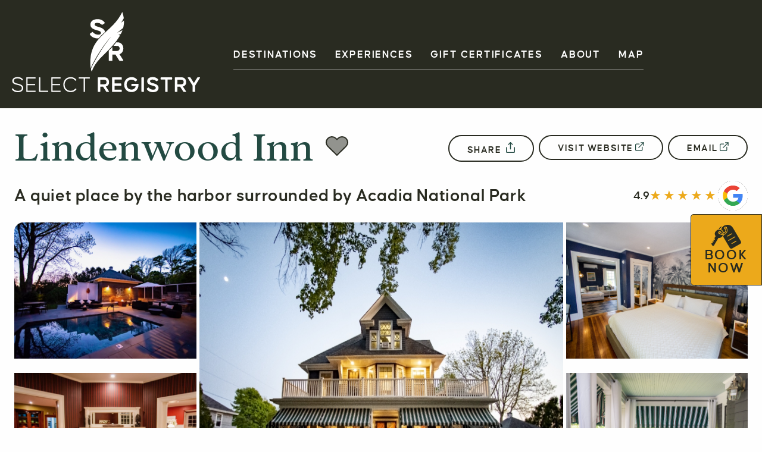

--- FILE ---
content_type: text/html; charset=UTF-8
request_url: https://selectregistry.com/properties/lindenwood-inn
body_size: 30994
content:
<!doctype html>
<html lang="en-US">
<head>
		<script>(function(w,d,s,l,i){w[l]=w[l]||[];w[l].push({'gtm.start':new Date().getTime(),event:'gtm.js'});var f=d.getElementsByTagName(s)[0],j=d.createElement(s),dl=l!='dataLayer'?'&l='+l:'';j.async=true;j.src='https://www.googletagmanager.com/gtm.js?id='+i+dl;f.parentNode.insertBefore(j,f);})(window,document,'script','dataLayer','GTM-MVC9N9PQ');</script>
	
	<title>Lindenwood Inn - Southwest Harbor, ME | Select Registry</title>

		<meta name="csrf-token" content="8gHjkTGcklSd1O5sl4tLZa3bWOOjApGJIaMJOFZe">
	<meta charset="UTF-8" />
	<meta http-equiv="X-UA-Compatible" content="IE=edge,chrome=1">
	<meta name="format-detection" content="telephone=no">
	<meta name="viewport" content="width=device-width, height=device-height, initial-scale=1.0, maximum-scale=5.0">

		<meta name="description" content="This former sea captains home has been completely remodeled with all of the modern comforts one has come to expect from a luxury boutique inn. Each room has been individually designed and filled with a collection of fascinating artwork from around the world. Heated pool, tot tub , honor bar, full breakfast, harbor views for your enjoyment, Attention to detail and being pampered by our attentive staff are our hallmarks for you to enjoy your holiday at the Lindenwood Inn and Acadia National Park. " />
		

	
		<link rel="shortcut icon" href="/resources/themes/Registry/assets/img/SRQuill-FavIcon-WarmPine.png?v1.1" />
	<link rel="icon" href="/resources/themes/Registry/assets/img/SRQuill-FavIcon-WarmPine.png?v1.1" sizes="32x32">
	<link rel="icon" href="/favicon.ico?v=2" type="image/x-icon" />

	

	<script src="https://ajax.googleapis.com/ajax/libs/jquery/2.2.4/jquery.min.js"></script>
		<link media="all" type="text/css" rel="stylesheet" href="https://selectregistry.com/resources/themes/Registry/assets/css/styles.min.css?v67">
		<link media="all" type="text/css" rel="stylesheet" href="https://cdn.jsdelivr.net/npm/simplebar@2.4.3/dist/simplebar.css">
		
		
	
	
	
	<!-- Pattern _before_head_close -->
	<script>
  window.markerConfig = {
    project: '64b952fabaf3d4bbd02c76f6',
    source: 'snippet'
  };
</script><script>
!function(e,r,a){if(!e.__Marker){e.__Marker={};var t=[],n={__cs:t};["show","hide","isVisible","capture","cancelCapture","unload","reload","isExtensionInstalled","setReporter","setCustomData","on","off"].forEach(function(e){n[e]=function(){var r=Array.prototype.slice.call(arguments);r.unshift(e),t.push(r)}}),e.Marker=n;var s=r.createElement("script");s.async=1,s.src="https://edge.marker.io/latest/shim.js";var i=r.getElementsByTagName("script")[0];i.parentNode.insertBefore(s,i)}}(window,document);
</script><script>
 window.markerConfig = {
  project: '651724ccf89a3d5dd02dd608', 
  source: 'snippet'
 };
</script><script>
!function(e,r,a){if(!e.__Marker){e.__Marker={};var t=[],n={__cs:t};["show","hide","isVisible","capture","cancelCapture","unload","reload","isExtensionInstalled","setReporter","setCustomData","on","off"].forEach(function(e){n[e]=function(){var r=Array.prototype.slice.call(arguments);r.unshift(e),t.push(r)}}),e.Marker=n;var s=r.createElement("script");s.async=1,s.src="https://edge.marker.io/latest/shim.js";var i=r.getElementsByTagName("script")[0];i.parentNode.insertBefore(s,i)}}(window,document);
</script><link rel="preconnect" href="https://cdn.jsdelivr.net"><link rel="preconnect" href="https://cdnjs.cloudflare.com"><link rel="preconnect" href="https://ajax.googleapis.com"><link rel="preconnect" href="https://cdn.giftup.app"><script type="text/javascript">
    document.addEventListener("DOMContentLoaded", function() {
        if (!$('propertiesany ').hasClass("prop")) {
            
                const wrappers = document.querySelectorAll('.datepicker_wrapper');

                wrappers.forEach(wrapper => {
                  
                  const observer = new MutationObserver(mutations => {
                    mutations.forEach(mutation => {
                      if (mutation.attributeName === 'class') {
                        if (wrapper.classList.contains('open')) {
                          $('#maison-chat-icon').addClass('opened_ss');
                         
                        } else {
                          $('#maison-chat-icon').removeClass('opened_ss');
                          
                        }
                      }
                    });
                  });


                  observer.observe(wrapper, { attributes: true });
                });
             
        }
    })
</script>

	<!-- END Pattern _before_head_close -->
</head>
<body class="propertiesany landing page-id-145">
	
	
	
	<div id="skip-to-main-content" role="navigation" aria-label="skip to main">
		<a class="skip-main" href="#main_section">Skip to main content</a>
	</div>

	
	<div class="o_wrapper">
		
					
			
			
			<!-- TOP NAV -->
			<header class="home_header inner_pages">
				<div class="innner_frame">
	<a href="/" class="brand" title="Homepage for Select Registry">
		<svg class="desk_logo" xmlns="http://www.w3.org/2000/svg" xmlns:xlink="http://www.w3.org/1999/xlink" width="315.926" height="135" viewBox="0 0 315.926 135">
		    <defs>
		      <clipPath id="clip-path">
		        <rect id="Rectangle_136" data-name="Rectangle 136" width="315.926" height="135" fill="#fff"/>
		      </clipPath>
		    </defs>
		    <g id="Group_271" data-name="Group 271" transform="translate(0 -25)">
		      <g id="Group_209" data-name="Group 209" transform="translate(0 25)" clip-path="url(#clip-path)">
		        <path id="Path_674" data-name="Path 674" d="M200.9,49.684a115.745,115.745,0,0,1,11.023-10.81c-.779-5.738-8.173-7.549-10.4-8.321-2.45-.817-7.063-1.585-7.063-4.18,0-1.73,1.489-2.834,4.324-2.834a10.523,10.523,0,0,1,7.351,2.834,1.112,1.112,0,0,0,1.586.24l3.074-1.97a1.093,1.093,0,0,0,.48-1.537c-1.729-3.027-6.293-5.765-11.722-5.765-6.342,0-12.2,2.69-12.2,9.368,0,6.823,7.975,8.359,10.426,9.177,2.4.816,7.3,1.681,7.3,4.276,0,1.97-1.057,3.315-4.853,3.315a11.821,11.821,0,0,1-8.5-3.988,1.036,1.036,0,0,0-1.585-.24l-3.171,2.258a1.131,1.131,0,0,0-.432,1.586c1.922,3.411,6.438,6.63,13.02,6.63q.69,0,1.349-.038" transform="translate(-55.527 -5.167)" fill="#fff"/>
		        <path id="Path_675" data-name="Path 675" d="M249.682,92.868c3.507-1.249,6.438-4.564,6.438-9.753,0-6.726-4.853-10.281-9.513-10.281h-2.514a49.386,49.386,0,0,1-4.654,5.963l6.159.042a4.252,4.252,0,1,1,0,8.5h-7.783l-.152-6.571c-.989,1.073-5.052,5.305-6.045,6.194v15.944a1.061,1.061,0,0,0,1.153,1.153h3.891a1.061,1.061,0,0,0,1.153-1.153V93.4h5.044l6.246,9.9a1.515,1.515,0,0,0,1.393.769h4.613c.913,0,1.249-.625.769-1.393Z" transform="translate(-69.009 -21.7)" fill="#fff"/>
		        <path id="Path_676" data-name="Path 676" d="M244.092,14.465l-4.747,3.791,4.422-7.614A50.637,50.637,0,0,0,241.165,0c-16.748,36.386-55.49,39.512-53.594,88.595l.517,6.353c.371-1.7,6.383-13.675,10.887-21.042,3.822-6.251,8.441-13.458,12.349-18.754,7.82-10.6,11.6-14.158,14.846-17.019-10.032,8.853-25.189,33.392-33.9,49.831-1.181,2.23-2.243,4.311-3.158,6.182a6.876,6.876,0,0,0,.815,6.232c6.2-17.516,18.595-25.685,32.9-41.346l2.3-2.562a103.574,103.574,0,0,0,11.717-15.678l.706-1.348-3.041-.528,4.2-1.682,1.137-2.17q.961-2.11,1.721-4.285l-8.955,4.307L242.72,27A43.048,43.048,0,0,0,244,19.331l.126-3.118c0-.579-.015-1.163-.039-1.749" transform="translate(-55.866 0)" fill="#fff" fill-rule="evenodd"/>
		        <path id="Path_677" data-name="Path 677" d="M.324,175.663l.831-.529a.5.5,0,0,1,.792.226c1.17,2.266,4.039,3.926,8,3.926,4.643,0,6.719-1.736,6.719-4.983,0-3.585-5.1-4.416-7.435-5.057C6.7,168.605.7,167.7.7,162.755c0-4.415,3.737-6.643,9.058-6.643,4.19,0,7.549,1.812,8.719,4.265.151.3.038.567-.3.755l-.831.453a.519.519,0,0,1-.755-.264c-.981-1.7-3.7-3.057-7.02-3.057-4.151,0-6.454,1.623-6.454,4.415,0,3.322,4.643,4,7.247,4.643,2.265.642,8.68,1.812,8.68,6.907,0,4.755-3.4,7.247-9.285,7.247-4.905,0-8.378-2.038-9.7-5.058a.565.565,0,0,1,.264-.755" transform="translate(0 -46.512)" fill="#fff"/>
		        <path id="Path_678" data-name="Path 678" d="M49.483,158.742H36.575v9.247H48.69a.535.535,0,0,1,.566.567v.906a.535.535,0,0,1-.566.567H36.575v9.17H49.483a.535.535,0,0,1,.566.567v.906a.535.535,0,0,1-.566.567H34.953a.535.535,0,0,1-.567-.567v-23.4a.534.534,0,0,1,.567-.566h14.53a.535.535,0,0,1,.566.566v.906a.535.535,0,0,1-.566.566" transform="translate(-10.245 -46.689)" fill="#fff"/>
		        <path id="Path_679" data-name="Path 679" d="M79.783,179.2a.535.535,0,0,1,.566.566v.906a.535.535,0,0,1-.566.566H65.328a.535.535,0,0,1-.566-.566v-23.4a.535.535,0,0,1,.566-.567h1.057a.535.535,0,0,1,.567.567V179.2Z" transform="translate(-19.295 -46.689)" fill="#fff"/>
		        <path id="Path_680" data-name="Path 680" d="M109.32,158.742H96.412v9.247h12.115a.535.535,0,0,1,.566.567v.906a.535.535,0,0,1-.566.567H96.412v9.17H109.32a.535.535,0,0,1,.566.567v.906a.535.535,0,0,1-.566.567H94.79a.535.535,0,0,1-.567-.567v-23.4a.534.534,0,0,1,.567-.566h14.53a.535.535,0,0,1,.566.566v.906a.535.535,0,0,1-.566.566" transform="translate(-28.073 -46.689)" fill="#fff"/>
		        <path id="Path_681" data-name="Path 681" d="M143.065,162.011a9.8,9.8,0,0,0-7.812-3.547c-6.038,0-10.077,4.377-10.077,10.379s4.038,10.379,10.077,10.379a9.945,9.945,0,0,0,7.813-3.585.524.524,0,0,1,.793-.114l.868.6a.5.5,0,0,1,.114.793,11.675,11.675,0,0,1-9.587,4.492c-7.285,0-12.266-5.284-12.266-12.568s4.982-12.568,12.266-12.568a11.673,11.673,0,0,1,9.587,4.492.5.5,0,0,1-.114.792l-.868.6a.53.53,0,0,1-.793-.15" transform="translate(-36.643 -46.561)" fill="#fff"/>
		        <path id="Path_682" data-name="Path 682" d="M178.53,157.271v.906a.535.535,0,0,1-.566.566H170.34V180.67a.535.535,0,0,1-.567.567h-1.057a.535.535,0,0,1-.566-.567V158.742h-7.662a.534.534,0,0,1-.566-.566v-.906a.534.534,0,0,1,.566-.566h17.475a.535.535,0,0,1,.566.566" transform="translate(-47.648 -46.689)" fill="#fff"/>
		        <path id="Path_683" data-name="Path 683" d="M223.483,181.236h-2.83a1.19,1.19,0,0,1-1.094-.6l-5.322-8.189h-4.642v7.888a.833.833,0,0,1-.906.906h-2.378a.833.833,0,0,1-.906-.906V157.61a.833.833,0,0,1,.906-.906h10.681c3.7,0,7.322,2.831,7.322,7.888a7.458,7.458,0,0,1-5.4,7.586l5.17,7.963c.378.6.114,1.094-.6,1.094m-13.889-12.87h6.756a3.793,3.793,0,0,0,0-7.586h-6.756Z" transform="translate(-61.199 -46.689)" fill="#fff"/>
		        <path id="Path_684" data-name="Path 684" d="M254.98,160.553H243.734v6.492h10.455a.833.833,0,0,1,.9.906v2.038a.832.832,0,0,1-.9.906H243.734v6.491H254.98a.834.834,0,0,1,.907.906v2.038a.833.833,0,0,1-.907.906h-14.53a.833.833,0,0,1-.906-.906V157.61a.833.833,0,0,1,.906-.906h14.53a.834.834,0,0,1,.907.906v2.038a.833.833,0,0,1-.907.906" transform="translate(-71.371 -46.689)" fill="#fff"/>
		        <path id="Path_685" data-name="Path 685" d="M280.864,181.41c-7.285,0-12.341-5.284-12.341-12.569s5.056-12.568,12.341-12.568a11.755,11.755,0,0,1,9.36,4.189.788.788,0,0,1-.188,1.245l-1.964,1.434a.879.879,0,0,1-1.283-.151,7.907,7.907,0,0,0-5.925-2.529c-4.87,0-8.152,3.548-8.152,8.378s3.282,8.379,8.152,8.379a6.732,6.732,0,0,0,6.983-5.812h-6.341a.833.833,0,0,1-.906-.9v-2.039a.833.833,0,0,1,.906-.906h10.228a.833.833,0,0,1,.9.906v.944c-.263,6.983-4.68,12-11.775,12" transform="translate(-80.004 -46.561)" fill="#fff"/>
		        <path id="Path_686" data-name="Path 686" d="M313.151,181.236h-2.379a.832.832,0,0,1-.9-.906V157.61a.833.833,0,0,1,.9-.906h2.379a.833.833,0,0,1,.906.906V180.33a.833.833,0,0,1-.906.906" transform="translate(-92.323 -46.689)" fill="#fff"/>
		        <path id="Path_687" data-name="Path 687" d="M323.054,175.118l1.962-1.359c.49-.339.868-.226,1.246.265a9.029,9.029,0,0,0,6.945,3.246c3.359,0,4.528-1.245,4.528-3.208,0-2.416-4.189-3.133-6.151-3.774-2.077-.642-8.267-1.774-8.267-7.058,0-5.02,4.34-7.172,9.435-7.172,4.189,0,7.7,2.076,9.059,4.416a.859.859,0,0,1-.377,1.208l-1.887,1.208a.852.852,0,0,1-1.246-.265,8.455,8.455,0,0,0-6.038-2.34c-2.718,0-4.151,1.019-4.151,2.756,0,2.34,3.849,2.982,5.964,3.623,1.962.642,8.34,2.075,8.34,7.209,0,5.02-3.775,7.624-9.662,7.624-5.095,0-8.605-2.378-10.037-5.133a.893.893,0,0,1,.339-1.245" transform="translate(-96.112 -46.496)" fill="#fff"/>
		        <path id="Path_688" data-name="Path 688" d="M375.1,157.61v2.038a.833.833,0,0,1-.906.906h-6.643v19.778a.833.833,0,0,1-.906.9h-2.416a.832.832,0,0,1-.9-.9V160.553h-6.644a.833.833,0,0,1-.906-.906V157.61a.833.833,0,0,1,.906-.906H374.2a.833.833,0,0,1,.906.906" transform="translate(-106.002 -46.689)" fill="#fff"/>
		        <path id="Path_689" data-name="Path 689" d="M407.888,181.236h-2.83a1.189,1.189,0,0,1-1.094-.6l-5.323-8.189H394v7.888a.833.833,0,0,1-.906.906h-2.378a.833.833,0,0,1-.906-.906V157.61a.833.833,0,0,1,.906-.906H401.4c3.7,0,7.322,2.831,7.322,7.888a7.459,7.459,0,0,1-5.4,7.586l5.17,7.963c.377.6.113,1.094-.6,1.094M394,168.366h6.756a3.793,3.793,0,0,0,0-7.586H394Z" transform="translate(-116.141 -46.689)" fill="#fff"/>
		        <path id="Path_690" data-name="Path 690" d="M441.066,157.8l-8.039,12.87v9.662a.834.834,0,0,1-.907.906h-2.376a.833.833,0,0,1-.906-.906v-9.549L420.759,157.8c-.376-.642-.112-1.095.6-1.095h2.831a1.192,1.192,0,0,1,1.1.6l5.622,9.021,5.624-9.021a1.192,1.192,0,0,1,1.1-.6h2.831c.717,0,.981.491.6,1.095" transform="translate(-125.311 -46.689)" fill="#fff"/>
		      </g>
		    </g>
		</svg>
		<svg class="mobile_logo hide" data-name="SR Horizontal Logo" xmlns="http://www.w3.org/2000/svg" xmlns:xlink="http://www.w3.org/1999/xlink" width="259.295" height="65" viewBox="0 0 259.295 65">
		    <defs>
		      <clipPath id="clip-pathmobilelogo">
		        <rect id="Rectangle_66" data-name="Rectangle 66" width="259.295" height="65" fill="#fff"/>
		      </clipPath>
		    </defs>
		    <g id="Group_49" data-name="Group 49" clip-path="url(#clip-pathmobilelogo)">
		      <path id="Path_492" data-name="Path 492" d="M9.412,35.1a74.954,74.954,0,0,1,7.138-7c-.5-3.716-5.293-4.888-6.736-5.389-1.587-.529-4.574-1.027-4.574-2.707,0-1.12.964-1.836,2.8-1.836a6.813,6.813,0,0,1,4.76,1.836.72.72,0,0,0,1.026.155l1.991-1.276a.708.708,0,0,0,.311-1c-1.12-1.96-4.076-3.733-7.591-3.733-4.107,0-7.9,1.742-7.9,6.067,0,4.418,5.164,5.413,6.751,5.942,1.556.529,4.729,1.089,4.729,2.768,0,1.276-.684,2.147-3.142,2.147A7.653,7.653,0,0,1,3.467,28.5a.671.671,0,0,0-1.027-.155L.388,29.807a.732.732,0,0,0-.28,1.027c1.244,2.209,4.169,4.293,8.431,4.293q.446,0,.874-.025" transform="translate(0 -6.275)" fill="#fff"/>
		      <path id="Path_493" data-name="Path 493" d="M48.643,72.44a6.366,6.366,0,0,0,4.169-6.315c0-4.356-3.142-6.658-6.16-6.658H45.024a32.018,32.018,0,0,1-3.013,3.861L46,63.356a2.753,2.753,0,1,1,0,5.507h-5.04l-.1-4.255c-.641.7-3.271,3.435-3.915,4.011V78.942a.687.687,0,0,0,.747.747h2.52a.687.687,0,0,0,.747-.747v-6.16h3.267l4.045,6.409a.98.98,0,0,0,.9.5h2.987c.591,0,.808-.4.5-.9Z" transform="translate(-16.374 -26.356)" fill="#fff"/>
		      <path id="Path_494" data-name="Path 494" d="M37.571,9.366,34.5,11.821l2.863-4.93A32.774,32.774,0,0,0,35.675,0C24.83,23.562-.257,25.586.97,57.37l.335,4.114c.24-1.1,4.134-8.855,7.05-13.626,2.474-4.048,5.466-8.715,8-12.144,5.064-6.861,7.514-9.168,9.613-11.021C19.47,30.425,9.654,46.315,4.016,56.961c-.764,1.444-1.452,2.791-2.045,4A4.452,4.452,0,0,0,2.5,65C6.512,53.657,14.54,48.367,23.8,38.226l1.489-1.659a67.039,67.039,0,0,0,7.587-10.152l.457-.873L31.365,25.2l2.718-1.089.736-1.405q.622-1.366,1.115-2.775l-5.8,2.789,6.547-5.234a27.921,27.921,0,0,0,.832-4.968L37.6,10.5c0-.375-.01-.753-.026-1.133" transform="translate(-0.411 0)" fill="#fff" fill-rule="evenodd"/>
		      <path id="Path_495" data-name="Path 495" d="M98.478,54.4l.538-.342a.325.325,0,0,1,.513.146c.757,1.467,2.615,2.542,5.182,2.542,3.007,0,4.351-1.125,4.351-3.227,0-2.322-3.3-2.86-4.816-3.275-1.638-.416-5.525-1-5.525-4.2,0-2.86,2.42-4.3,5.867-4.3,2.713,0,4.889,1.173,5.646,2.762.1.195.025.366-.195.489l-.538.293a.336.336,0,0,1-.489-.171c-.636-1.1-2.4-1.98-4.547-1.98-2.689,0-4.18,1.051-4.18,2.86,0,2.151,3.007,2.591,4.693,3.007,1.467.415,5.622,1.173,5.622,4.473,0,3.08-2.2,4.693-6.013,4.693-3.178,0-5.427-1.32-6.282-3.275a.366.366,0,0,1,.171-.489" transform="translate(-43.552 -18.497)" fill="#fff"/>
		      <path id="Path_496" data-name="Path 496" d="M136.121,43.539h-8.36v5.988h7.846a.346.346,0,0,1,.366.367v.587a.346.346,0,0,1-.366.366h-7.846v5.94h8.36a.346.346,0,0,1,.366.366v.587a.346.346,0,0,1-.366.366h-9.411a.347.347,0,0,1-.367-.366V42.586a.347.347,0,0,1,.367-.367h9.411a.346.346,0,0,1,.366.367v.587a.346.346,0,0,1-.366.366" transform="translate(-55.995 -18.711)" fill="#fff"/>
		      <path id="Path_497" data-name="Path 497" d="M160.873,56.788a.346.346,0,0,1,.366.366v.587a.346.346,0,0,1-.366.366h-9.362a.347.347,0,0,1-.367-.366V42.586a.347.347,0,0,1,.367-.367h.684a.347.347,0,0,1,.367.367v14.2Z" transform="translate(-66.987 -18.711)" fill="#fff"/>
		      <path id="Path_498" data-name="Path 498" d="M184.977,43.539h-8.36v5.988h7.846a.346.346,0,0,1,.366.367v.587a.346.346,0,0,1-.366.366h-7.846v5.94h8.36a.346.346,0,0,1,.366.366v.587a.346.346,0,0,1-.366.366h-9.411a.347.347,0,0,1-.367-.366V42.586a.347.347,0,0,1,.367-.367h9.411a.346.346,0,0,1,.366.367v.587a.346.346,0,0,1-.366.366" transform="translate(-77.648 -18.711)" fill="#fff"/>
		      <path id="Path_499" data-name="Path 499" d="M211.69,45.584A6.588,6.588,0,0,0,200.1,50.007a6.341,6.341,0,0,0,6.527,6.722,6.443,6.443,0,0,0,5.06-2.322.339.339,0,0,1,.513-.073l.562.391a.323.323,0,0,1,.074.513,7.561,7.561,0,0,1-6.209,2.909c-4.718,0-7.944-3.422-7.944-8.14s3.226-8.139,7.944-8.139a7.562,7.562,0,0,1,6.209,2.909.323.323,0,0,1-.074.513l-.562.391a.344.344,0,0,1-.513-.1" transform="translate(-88.057 -18.556)" fill="#fff"/>
		      <path id="Path_500" data-name="Path 500" d="M240.892,42.586v.587a.346.346,0,0,1-.366.366h-4.938v14.2a.346.346,0,0,1-.367.366h-.684a.346.346,0,0,1-.366-.366v-14.2h-4.962a.347.347,0,0,1-.367-.366v-.587a.347.347,0,0,1,.367-.367h11.317a.346.346,0,0,1,.366.367" transform="translate(-101.422 -18.711)" fill="#fff"/>
		      <path id="Path_501" data-name="Path 501" d="M277.684,58.107h-1.833a.771.771,0,0,1-.709-.391l-3.447-5.3h-3.006V57.52a.54.54,0,0,1-.587.587h-1.54a.54.54,0,0,1-.587-.587V42.805a.539.539,0,0,1,.587-.586h6.917a4.793,4.793,0,0,1,4.742,5.109,4.83,4.83,0,0,1-3.5,4.913l3.349,5.157c.244.391.073.709-.391.709m-8.995-8.335h4.375a2.457,2.457,0,0,0,0-4.913h-4.375Z" transform="translate(-117.88 -18.711)" fill="#fff"/>
		      <path id="Path_502" data-name="Path 502" d="M303.847,44.712h-7.284v4.2h6.771a.539.539,0,0,1,.586.586v1.32a.539.539,0,0,1-.586.586h-6.771v4.2h7.284a.54.54,0,0,1,.586.587v1.32a.54.54,0,0,1-.586.587h-9.411a.54.54,0,0,1-.587-.587V42.805a.539.539,0,0,1,.587-.586h9.411a.539.539,0,0,1,.586.586v1.32a.54.54,0,0,1-.586.587" transform="translate(-130.234 -18.711)" fill="#fff"/>
		      <path id="Path_503" data-name="Path 503" d="M325.5,58.147a7.753,7.753,0,0,1-7.993-8.14,7.753,7.753,0,0,1,7.993-8.139,7.613,7.613,0,0,1,6.062,2.713.51.51,0,0,1-.122.806l-1.271.929a.569.569,0,0,1-.831-.1,5.292,5.292,0,0,0-9.118,3.788,5.135,5.135,0,0,0,5.28,5.427,4.36,4.36,0,0,0,4.522-3.765h-4.106a.54.54,0,0,1-.587-.587v-1.32a.54.54,0,0,1,.587-.586h6.624a.539.539,0,0,1,.586.586v.611c-.17,4.522-3.031,7.773-7.626,7.773" transform="translate(-140.719 -18.556)" fill="#fff"/>
		      <path id="Path_504" data-name="Path 504" d="M353.393,58.107h-1.541a.539.539,0,0,1-.586-.587V42.806a.539.539,0,0,1,.586-.587h1.541a.54.54,0,0,1,.586.587V57.52a.54.54,0,0,1-.586.587" transform="translate(-155.681 -18.711)" fill="#fff"/>
		      <path id="Path_505" data-name="Path 505" d="M361.954,54.036l1.271-.88c.318-.22.562-.147.807.171a5.85,5.85,0,0,0,4.5,2.1c2.175,0,2.933-.807,2.933-2.078,0-1.564-2.713-2.028-3.984-2.444-1.344-.415-5.353-1.149-5.353-4.571,0-3.251,2.81-4.644,6.11-4.644a6.887,6.887,0,0,1,5.866,2.86.556.556,0,0,1-.244.782l-1.222.782a.552.552,0,0,1-.807-.171,5.473,5.473,0,0,0-3.911-1.516c-1.76,0-2.688.66-2.688,1.784,0,1.516,2.493,1.932,3.862,2.347,1.272.415,5.4,1.344,5.4,4.669,0,3.251-2.445,4.937-6.258,4.937-3.3,0-5.574-1.54-6.5-3.324a.581.581,0,0,1,.221-.807" transform="translate(-160.282 -18.478)" fill="#fff"/>
		      <path id="Path_506" data-name="Path 506" d="M401.268,42.805v1.32a.54.54,0,0,1-.587.587h-4.3V57.52a.54.54,0,0,1-.587.586h-1.565a.539.539,0,0,1-.586-.586V44.712h-4.3a.54.54,0,0,1-.587-.587v-1.32a.54.54,0,0,1,.587-.586h11.341a.54.54,0,0,1,.587.586" transform="translate(-172.294 -18.711)" fill="#fff"/>
		      <path id="Path_507" data-name="Path 507" d="M428.247,58.107h-1.833a.771.771,0,0,1-.709-.391l-3.447-5.3h-3.006V57.52a.54.54,0,0,1-.587.587h-1.54a.54.54,0,0,1-.587-.587V42.805a.539.539,0,0,1,.587-.586h6.917a4.793,4.793,0,0,1,4.742,5.109,4.83,4.83,0,0,1-3.5,4.913l3.349,5.157c.244.391.073.709-.391.709m-8.995-8.335h4.375a2.457,2.457,0,0,0,0-4.913h-4.375Z" transform="translate(-184.609 -18.711)" fill="#fff"/>
		      <path id="Path_508" data-name="Path 508" d="M454.929,42.928l-5.207,8.335V57.52a.539.539,0,0,1-.586.587H447.6a.54.54,0,0,1-.586-.587V51.337l-5.231-8.409c-.245-.415-.074-.709.391-.709H444a.77.77,0,0,1,.709.391l3.642,5.843L452,42.61a.772.772,0,0,1,.709-.391h1.833c.464,0,.635.318.391.709" transform="translate(-195.746 -18.711)" fill="#fff"/>
		    </g>
		</svg>
	</a>
	<div class="mm_wrapper">
		<div class="main_nav">
  <nav aria-label="Main menu"><ul class="navlist">
<li>
<a href="/destinations">DESTINATIONS</a>
        <div class="mob_arrr">
          <svg height="12.243" viewbox="0 0 20.243 12.243" width="20.243" xmlns="http://www.w3.org/2000/svg"><path d="M1,1,9,9l8-8" data-name="Down Left" fill="none" stroke="#fff" stroke-linecap="round" stroke-width="3" transform="translate(1.121 1.121)"></path></svg>
</div>
        <div class="sub_sfdas">
          <div class="finner_frame">
            <ul>
<li class="active" data-id="destination_1"><a href="/destinations/northeast">NORTHEAST</a></li>
              <li data-id="destination_2"><a href="/destinations/southeast">SOUTHEAST</a></li>
              <li data-id="destination_3"><a href="/destinations/midwest">MIDWEST</a></li>
              <li data-id="destination_4"><a href="/destinations/southwest">SOUTHWEST</a></li>
              <li data-id="destination_5"><a href="/destinations/west">WEST</a></li>
              <li data-id="destination_6"><a href="/properties">ALL</a></li>
            </ul>
<div class="srht_cc vert_cen">
              <div class="sub_sub_hoi active" id="destination_1">
                <div class="img_frame">
<a href="/destinations/northeast"><img alt="aerial view of the beach during sunset" loading="lazy" src="/resources/themes/Registry/assets/img/1_1.png"></a>
                </div>
                <div class="info_frame">
                  <h3 class="alt">
<a href="/destinations/northeast">Northeast</a>
                  </h3>
                  <p><a href="/destinations/northeast">Discover quality-assured craft lodging in Connecticut, Maine, Massachusetts, New Hampshire, New Jersey, New York, Pennsylvania, Rhode Island, and Vermont.</a>
                  </p>
                </div>
              </div>
              <div class="sub_sub_hoi" id="destination_2">
                <div class="img_frame">
<a href="/destinations/southeast"><img alt="sunset over the ocean" loading="lazy" src="/resources/themes/Registry/assets/img/1_2.png"></a>
                </div>
                <div class="info_frame">
                  <h3 class="alt">
<a href="/destinations/southeast">Southeast</a>
                  </h3>
                  <p><a href="/destinations/southeast">Discover quality-assured craft lodging in Arkansas, Delaware, Florida, Georgia, Kentucky, Louisiana, Maryland, Mississippi, North Carolina, South Carolina, Tennessee, Virginia, and West Virginia.</a>
                  </p>
                </div>
              </div>
              <div class="sub_sub_hoi" id="destination_3">
                <div class="img_frame">
<a href="/destinations/midwest"><img alt="farm In the Midwest with fog hovering over the land" loading="lazy" src="/resources/media/user/1691515482-Midwest-Trending-Destination-Section-Image-650x400_thumbnail.png"></a>
                </div>
                <div class="info_frame">
                  <h3 class="alt">
<a href="/destinations/midwest">Midwest</a>
                  </h3>
                  <p><a href="/destinations/midwest">Discover quality-assured craft lodging in Illinois, Indiana, Iowa, Michigan, Missouri, Ohio, and Wisconsin.</a>
                  </p>
                </div>
              </div>
              <div class="sub_sub_hoi" id="destination_4">
                <div class="img_frame">
<a href="/destinations/southwest"><img alt="sunset over the mountains" loading="lazy" src="/resources/themes/Registry/assets/img/1_4.png"></a>
                </div>
                <div class="info_frame">
                  <h3 class="alt">
<a href="/destinations/southwest">Southwest</a>
                  </h3>
                  <p><a href="/destinations/southwest">Discover quality-assured craft lodging in Arizona, New Mexico, Oklahoma, and Texas.</a>
                  </p>
                </div>
              </div>
              <div class="sub_sub_hoi" id="destination_5">
                <div class="img_frame">
<a href="/destinations/west"><img alt="A beach with a wave crashing on the shore and palm trees along the coast." loading="lazy" src="/resources/media/user/1685040108-West-AdobeStock_153051508.png"></a>
                </div>
                <div class="info_frame">
                  <h3 class="alt">
<a href="/destinations/west">West</a>
                  </h3>
                  <p><a href="/destinations/west">Discover quality-assured craft lodging in California, Colorado, Montana, Oregon, and Washington.</a>
                  </p>
                </div>
              </div>
              <div class="sub_sub_hoi" id="destination_6">
                <div class="img_frame">
<a href="/destinations"><img alt="View looking out from porch over green lawn" loading="lazy" src="https://selectregistry.com/resources/media/user/1698695488-1_6.png"></a>
                </div>
                <div class="info_frame">
                  <h3 class="alt">
<a href="/destinations">See All Properties</a>
                  </h3>
                  <p><a href="/destinations">Advanced filters help you narrow down our entire collection of distinctive properties so you can discover your ideal stay based on the locations and amenities most important to you</a>
                  </p>
                </div>
              </div>
            </div>
          </div>
        </div>
      </li>
      <li>
<a class="cor_mam" href="#">EXPERIENCES</a>
        <div class="mob_arrr">
          <svg height="12.243" viewbox="0 0 20.243 12.243" width="20.243" xmlns="http://www.w3.org/2000/svg"><path d="M1,1,9,9l8-8" data-name="Down Left" fill="none" stroke="#fff" stroke-linecap="round" stroke-width="3" transform="translate(1.121 1.121)"></path></svg>
</div>
        <div class="sub_sfdas">
          <div class="finner_frame">
            <ul>
<li class="active" data-id="exp_1"><a href="/offers">PACKAGES & SPECIAL OFFERS</a></li>
              <li data-id="exp_2"><a href="/experiences/food-wine">FOOD & DRINK</a></li>
              <li data-id="exp_3"><a href="/experiences/nature-outdoors">NATURE & OUTDOORS</a></li>
              <li data-id="exp_4"><a href="/experiences/history-culture">HISTORY & CULTURE</a></li>
              <li data-id="exp_5"><a href="/experiences/urban-adventure">URBAN ADVENTURE</a></li>
              <li data-id="exp_6"><a href="/experiences/romantic-getaways">ROMANTIC RETREATS</a></li>
              <li data-id="exp_7"><a href="/experiences/spa-wellness">SPA & RELAXATION</a></li>
              <li data-id="exp_8"><a href="/experiences/by-the-water">BY THE WATER</a></li>
              <li data-id="exp_9"><a href="/experiences/weddings-events">WEDDINGS & EVENTS</a></li>
            </ul>
<div class="srht_cc vert_cen">
              <div class="sub_sub_hoi active" id="exp_1">
                <div class="img_frame"><img alt="A set table in a restaurant." loading="lazy" src="/resources/media/user/1687827482-Packages_and_Special_Offers-550x250_thumbnail.jpg"></div>
                <div class="info_frame">
                  <h3 class="alt">Packages and Special Offers
                  </h3>
                  <p>From unique celebration packages for honeymoons and birthdays to exciting outdoor excursions and wine tasting add-ons, Select Registry's exclusive packages and special offers will make your stay that much more memorable.
                  </p>
                </div>
              </div>
              <div class="sub_sub_hoi" id="exp_2">
                <div class="img_frame"><img alt="Steak with potatoes and carrots" loading="lazy" src="/resources/media/user/1689100279-1687827481-Food_&_Drink-550x250_re.jpg"></div>
                <div class="info_frame">
                  <h3 class="alt">Food & Wine
                  </h3>
                  <p>Discover the best places to travel for a food forward adventure. Select Registry properties offer unique food and wine experiences, including vineyard tours and menu tastings.
                  </p>
                </div>
              </div>
              <div class="sub_sub_hoi" id="exp_3">
                <div class="img_frame"><img alt="Arched bridge over a green river cutting through two mountains" loading="lazy" src="/resources/media/user/1689100204-1687827481-Nature_&_Outdoors-550x250_re.jpg"></div>
                <div class="info_frame">
                  <h3 class="alt">Nature & Outdoors
                  </h3>
                  <p>Bask in the beauty of these amazing landscapes across the U.S. From the mountains to the desert, find your next outdoor vacation destination with accommodations perfectly situated in nature.
                  </p>
                </div>
              </div>
              <div class="sub_sub_hoi" id="exp_4">
                <div class="img_frame"><img alt="Historic cannon with a bridge and hilly city in the background" loading="lazy" src="/resources/media/user/1689100204-1687827482-History_&_Culture-550x250_re.jpg"></div>
                <div class="info_frame">
                  <h3 class="alt">History & Culture
                  </h3>
                  <p>Glimpse into the past at these must-visit places with history, culture, and art. Enjoy a stay at a historic property where you can step back in time without sacrificing any of the modern amenities you love.
                  </p>
                </div>
              </div>
              <div class="sub_sub_hoi" id="exp_5">
                <div class="img_frame"><img alt="Aerial view of a coastal city with the tops of historic buildings, water and a bridge in the distance" loading="lazy" src="/resources/media/user/1689100205-1687827482-Urban_Adventure-550x250_re.jpg"></div>
                <div class="info_frame">
                  <h3 class="alt">Urban Adventure
                  </h3>
                  <p>Discover the best vacation cities in the U.S. and where to stay for unique and local experiences. Shopping, culture, nightlife, and entertainment await.
                  </p>
                </div>
              </div>
              <div class="sub_sub_hoi" id="exp_6">
                <div class="img_frame"><img alt="Two outdoor chairs overlooking water and mountains" loading="lazy" src="/resources/media/user/1689100205-1687827482-Romantic_Retreats-550x250_re.jpg"></div>
                <div class="info_frame">
                  <h3 class="alt">Romantic Retreats
                  </h3>
                  <p>Plan an unforgettable romantic getaway with unique experiences at these stunning destinations. Stay at one of our craft lodging properties that will rekindle the romance.
                  </p>
                </div>
              </div>
              <div class="sub_sub_hoi" id="exp_7">
                <div class="img_frame"><img alt="Aerial shot of a woman swimming in a pool on her back" loading="lazy" src="/resources/media/user/1689100467-1687827482-Spa_&_Wellness-550x250_re.jpg"></div>
                <div class="info_frame">
                  <h3 class="alt">Spa & Relaxation
                  </h3>
                  <p>Slow down and embrace the moment with a relaxing wellness getaway. Book luxurious bed and breakfasts, boutique hotels, and inns with spas and spa services.
                  </p>
                </div>
              </div>
              <div class="sub_sub_hoi" id="exp_8">
                <div class="img_frame"><img alt="A table set for breakfast overlooking the beach." loading="lazy" src="/resources/media/user/1685040526-By_the_Water_Port-D-Hiver-20-Rooms-Diane-7.png"></div>
                <div class="info_frame">
                  <h3 class="alt">By The Water
                  </h3>
                  <p>Explore the best places to vacation near the water. Escape to picturesque ocean views, beach views, or lake views at these stunning waterfront getaway properties.
                  </p>
                </div>
              </div>
              <div class="sub_sub_hoi" id="exp_9">
                <div class="img_frame"><img alt="A bride and groom kiss at sunset." loading="lazy" src="/resources/media/user/1685040544-Weddings+Events_Orchard_Inn___Spa_Bailey___Peter_s_Wedding.png"></div>
                <div class="info_frame">
                  <h3 class="alt">Weddings & Events
                  </h3>
                  <p>With unique wedding and event venues, wedding packages, and one-of-a-kind guest rooms, discover the best bed and breakfasts for your special day or unique occasion.
                  </p>
                </div>
              </div>
            </div>
          </div>
        </div>
      </li>
      <li><a class="deff" href="#" id="nav_trigger">GIFT CERTIFICATES</a></li>
      <li>
<a href="/about-select-registry">ABOUT</a>
        <div class="mob_arrr">
          <svg height="12.243" viewbox="0 0 20.243 12.243" width="20.243" xmlns="http://www.w3.org/2000/svg"><path d="M1,1,9,9l8-8" data-name="Down Left" fill="none" stroke="#fff" stroke-linecap="round" stroke-width="3" transform="translate(1.121 1.121)"></path></svg>
</div>
        <div class="sub_sfdas">
          <div class="finner_frame">
            <ul>
<li class="active" data-id="about_1"><a href="/about-select-registry">SELECT DIFFERENCE</a></li>
              <li data-id="about_2"><a href="/select-rewards">SELECT REWARDS</a></li>
              <li data-id="about_2"><a href="/double-points">DOUBLE REWARD POINTS</a></li>
              <li data-id="about_3"><a href="/awards-winners">AWARDS WINNERS</a></li>
              <li data-id="about_4"><a href="/membership">MEMBERSHIP</a></li>
              <li data-id="about_5"><a href="/properties">SEE ALL PROPERTIES</a></li>
              <li data-id="about_6"><a href="/accessibility-of-properties">ACCESSIBILITY OF PROPERTIES</a></li>
            </ul>
<div class="srht_cc vert_cen">
              <div class="sub_sub_hoi active" id="about_1">
                <div class="img_frame"><img alt="guy with a hat sipping a drink during sunset" loading="lazy" src="/resources/themes/Registry/assets/img/4_1.png"></div>
                <div class="info_frame">
                  <h3 class="alt">Select Difference
                  </h3>
                  <p>Select Registry defines excellence in craft lodging. With quality-assured properties run by independently minded partners, exceptional experiences, and authentic connection, discover what it means to Stay Select.
                  </p>
                </div>
              </div>
              <div class="sub_sub_hoi" id="about_2">
                <div class="img_frame"><img alt="Two white doors open into a room with chairs and a window." loading="lazy" src="/resources/media/user/1685040683-Select_Rewards_Kenwood-Gables-BnB-Great-Room2-2019217-3-scaled.png"></div>
                <div class="info_frame">
                  <h3 class="alt">Select Rewards
                  </h3>
                  <p>Make every travel experience exceptional. Start earning points each time you stay at a Select Registry location. Join the Select Registry Rewards loyalty program today!
                  </p>
                </div>
              </div>
              <div class="sub_sub_hoi" id="about_3">
                <div class="img_frame"><img alt="Select Registry Awards" loading="lazy" src="/resources/media/user/1727733379-awards_200x150.jpg"></div>
                <div class="info_frame">
                  <h3 class="alt">Awards of Excellence
                  </h3>
                  <p>Honoring and celebrating excellence within our portfolio of craft lodging properties.
                  </p>
                </div>
              </div>
              <div class="sub_sub_hoi" id="about_4">
                <div class="img_frame"><img alt="A porch swing overlooking trees and a green field." loading="lazy" src="/resources/media/user/1685040732-Membership_Lodge_at_Little_St._Simons.png"></div>
                <div class="info_frame">
                  <h3 class="alt">Membership
                  </h3>
                  <p>Interested in becoming a member of Select Registry’s exclusive, curated portfolio? Learn more about how to join our community of hospitality professionals and all of the benefits that come with Select Registry membership.
                  </p>
                </div>
              </div>
              <div class="sub_sub_hoi" id="about_5">
                <div class="img_frame"><img alt="Lounge chairs surrounding an outdoor pool." loading="lazy" src="/resources/media/user/1685040751-See_All_Properties_Casa_Grandview_2.png"></div>
                <div class="info_frame">
                  <h3 class="alt">See All Properties
                  </h3>
                  <p>Experience the best of craft lodging at Select Registry's growing portfolio of independent properties. Refine your search or discover a world of possibilities with our interactive map and search features.
                  </p>
                </div>
              </div>
            </div>
          </div>
        </div>
      </li>
      <li><a href="/full-map">Map</a></li>
</ul></nav>
</div>
<style type="text/css">.main_nav nav li:hover .sub_sfdas,
  .main_nav nav li:focus-within .sub_sfdas {
    display: block;
  }
  .main_nav nav li.inactive .sub_sfdas {
    display: none !important;
  }
.home_header .main_nav nav .navlist{
    margin:0;
    list-style:none;
}

.home_header .main_nav nav .navlist{
    list-style: none;
    margin: 0;
    padding: 0;
    display: flex;
    justify-content: space-between;
}
@media (max-width: 1250px) {
    .home_header .main_nav nav .navlist{
        display: block;
    }
}
.home_header .main_nav nav li .sub_sfdas .finner_frame .sub_sub_hoi.active .info_frame h3 a{
   all: inherit;
}
.home_header .main_nav nav li .sub_sfdas .finner_frame .sub_sub_hoi.active .info_frame p a {
   all: inherit;
}
</style><script>
  var currentTopItemIndex = 0;
  // Collection of all menu items including main menus and submenus
  var $items = $(".main_nav nav a");
  // Collection of top menu items
  var $topItems = $(".main_nav > nav > li > a");
  // Count all top level menu items
  var limit = $topItems.length - 1;
  $(".main_nav nav a").keydown(function (e) {
    $topItems.focus(function () {
      currentTopItemIndex = $topItems.index(this);
    });
    if (e.keyCode === 40) { // down
      e.preventDefault();
      var $next = $items.eq($items.index(this) + 1);
      $next.length && $next.focus();
    } else if (e.keyCode === 38) { // up
      e.preventDefault();
      var $prev = $items.eq($items.index(this) - 1);
      $prev.length && $prev.focus();
    } else if (e.keyCode === 39) { // right
      e.preventDefault();
      var $next = (currentTopItemIndex === limit) ? $topItems.eq(0) : $topItems.eq(currentTopItemIndex + 1);
      currentTopItemIndex = (currentTopItemIndex === limit) ? 0 : currentTopItemIndex + 1;
      $next.length && $next.focus();
    } else if (e.keyCode === 37) { // left
      e.preventDefault();
      var $prev = (currentTopItemIndex === 0) ? $topItems.eq(limit) : $topItems.eq(currentTopItemIndex - 1);
      currentTopItemIndex = (currentTopItemIndex === 0) ? limit : currentTopItemIndex - 1;
      $prev.length && $prev.focus();
    }
  });
  $(document).keydown(function (e) {
    if (e.key === "Escape") {
      // Set the submenu to inactive state
      $(".main_nav nav li").addClass('inactive');
    }
  });
  // Reactivate the submenu when it gets focus or is hovered
  $(".main_nav nav li > a, .main_nav nav li .sub_sfdas").on('focus mouseover', function () {
    $(this).closest('li').removeClass('inactive');
  });
</script>

		
	</div>
	<div class="ham_btn">
		<div class="inner_frame">
			<span></span>
			<span></span>
			<span></span>
		</div>
	</div>
</div>			</header>
			<!-- END TOP NAV -->
				
			<div class="beforeheader more"></div>

			<!-- hero ugheader-->
			
			<!-- hero ugheader -->

			
		



					<!-- MAIN -->
			<main id="main_section" class="clearfix">

				

				<div>
<script type="application/ld+json">
	{
		"@context": "https://schema.org",
		"@type": "BedAndBreakfast",
		"name": "Lindenwood Inn",
		"image": "https://miles-dataengine-media.s3.amazonaws.com/prod/seldataengine/appmedia/images/5/5036/5036_640x480.jpg",
		"@id": "https://selectregistry.com/propertieslindenwood-inn",
		"url": "https://selectregistry.com/propertieslindenwood-inn",
		"telephone": "207-244-5335",
		"address": {
			"@type": "PostalAddress",
			"streetAddress": "118 Clark Point Road",
			"addressLocality": "Southwest Harbor",
			"postalCode": "04679",
			"addressCountry": "US",
			"addressRegion": "ME"
		},
		"aggregateRating":{
			"@type":"AggregateRating",
			"ratingValue":"4.9",
			"reviewCount":"99"
		}
	}
</script><main id="main_section" class="clearfix" data-propertyid="269"><div class="listings_header">
		<div class="f_row vert_cen">
			<div class="listings_title vert_cen">
				<div style="position: relative;">
					<h1 class="alt">Lindenwood Inn</h1>
									</div>
				
				<a href="javascript:void(0)" title="Add To Favorites" id="addtofav-269" data-id="269" class="heart_icon notliked">
	<svg xmlns="http://www.w3.org/2000/svg" width="38" height="33.399" viewbox="0 0 38 33.399"><path class="hhh_jook" data-name="Icon feather-heart" d="M35.547,7.273a9.472,9.472,0,0,0-13.4,0L20.323,9.1,18.5,7.273a9.474,9.474,0,1,0-13.4,13.4L6.924,22.5l13.4,13.4,13.4-13.4,1.826-1.826a9.472,9.472,0,0,0,0-13.4Z" transform="translate(-1.323 -3.497)" fill="rgba(255,255,255,0.5)" stroke="#fff" stroke-linecap="round" stroke-linejoin="round" stroke-width="2"></path></svg></a>				</div>
				<div class="mob_show">
					<div class="s_row vert_cen">
						<div class="l_wrap">
							<h3>A quiet place by the harbor surrounded by Acadia National Park</h3>
						</div>
												<div class="g_rate vert_cen">
							<span>4.9</span> 
							<div class="star_con"><div class="Stars" style="--rating: 4.9;"></div></div> <img src="/resources/themes/Registry/assets/img/google_g_icon_download.png" aria-hidden="true" alt="google icon" role="presentation" loading="lazy">
</div>
											</div>
				</div>
				<div class="btn_group a2a_kit a2a_default_style desk_korec" data-a2a-url="https://selectregistry.com/properties/lindenwood-inn" data-a2a-title="Lindenwood Inn">
					<a target="_blank" href="https://www.addtoany.com/share" class="a2a_dd btn shere">SHARE <img style="display: none;" src="" border="0" alt="Share" width="27" height="27"></a>
					<a target="_blank" href="https://lindenwoodinn.com/?utm_source=select_registry&utm_medium=website&utm_campaign=slr_partner_referral" class="btn ex_link mamavihamava">VISIT WEBSITE</a>
					<a href="/cdn-cgi/l/email-protection#543d3a323b14383d3a30313a233b3b303d3a3a7a373b39" class="btn ex_link">EMAIL</a>
				</div>
			</div>

			

			<div class="s_row vert_cen">
				<div class="l_wrap">
					<h3>A quiet place by the harbor surrounded by Acadia National Park</h3>
				</div>
								<div class="g_rate vert_cen">
					<span>4.9</span> 
					<div class="star_con"><div class="Stars" style="--rating: 4.9;"></div></div> <img aria-hidden="true" alt="google icon" role="presentation" src="/resources/themes/Registry/assets/img/google_g_icon_download.png" loading="lazy">
</div>
							</div>

			<div class="list_collage">
				<div class="absolute winner-logos" style="position: absolute;top: 0;right: 0;height: 150px;">
														</div>
				<div class="container_coll">
					<div class="col1grid">
						<div class="col1_1">

														<img src="https://miles-dataengine-media.s3.amazonaws.com/prod/seldataengine/appmedia/images/5/5035/5035_640x480.jpg" alt="Relax by the Pool" loading="lazy">
</div>
						<div class="col1_2">
														<img src="https://miles-dataengine-media.s3.amazonaws.com/prod/seldataengine/appmedia/images/5/5036/5036_640x480.jpg" alt="Cozy Fireplace" loading="lazy">
</div>
					</div>
					<div class="col2grid">
						<div class="col2_1">
														<img src="https://miles-dataengine-media.s3.amazonaws.com/prod/seldataengine/appmedia/images/5/5054/5054_640x480.jpg" alt="Guest Room" loading="lazy">
</div>
						<div class="col2_2">
														<img src="https://miles-dataengine-media.s3.amazonaws.com/prod/seldataengine/appmedia/images/5/5059/5059_640x480.jpg" alt="Front Porch" loading="lazy">
</div>
					</div>
					<div class="maingrid">
												
						<img src="https://miles-dataengine-media.s3.amazonaws.com/prod/seldataengine/appmedia/images/5/5034/5034_719x480.jpg" alt="Lindenwood Inn front  exterior" loading="lazy">
</div>
				</div>
				<div class="slide_framegsf hide">
					<div class="swiper col_cardsSlider">
						<div class="swiper-wrapper">

																					<div class="swiper-slide">
								<img src="https://miles-dataengine-media.s3.amazonaws.com/prod/seldataengine/appmedia/images/5/5035/5035_719x480.jpg" alt="Relax by the Pool" loading="lazy">
</div>
																												<div class="swiper-slide">
								<img src="https://miles-dataengine-media.s3.amazonaws.com/prod/seldataengine/appmedia/images/5/5054/5054_719x480.jpg" alt="Guest Room" loading="lazy">
</div>
																												<div class="swiper-slide">
								<img src="https://miles-dataengine-media.s3.amazonaws.com/prod/seldataengine/appmedia/images/5/5059/5059_719x480.jpg" alt="Front Porch" loading="lazy">
</div>
																												<div class="swiper-slide">
								<img src="https://miles-dataengine-media.s3.amazonaws.com/prod/seldataengine/appmedia/images/5/5056/5056_641x480.jpg" alt="Arial view of penthouse rooftop" loading="lazy">
</div>
																												<div class="swiper-slide">
								<img src="https://miles-dataengine-media.s3.amazonaws.com/prod/seldataengine/appmedia/images/5/5057/5057_719x480.jpg" alt="Pool area" loading="lazy">
</div>
																												<div class="swiper-slide">
								<img src="https://miles-dataengine-media.s3.amazonaws.com/prod/seldataengine/appmedia/images/5/5062/5062_719x480.jpg" alt="Suite" loading="lazy">
</div>
																												<div class="swiper-slide">
								<img src="https://miles-dataengine-media.s3.amazonaws.com/prod/seldataengine/appmedia/images/5/5080/5080_719x480.jpg" alt="Relax by the pool" loading="lazy">
</div>
																											</div>
					</div>
					<div class="fqarr_wrapper">
						<div class="arr_prev">
							<svg version="1.1" xmlns="http://www.w3.org/2000/svg" xmlns:xlink="http://www.w3.org/1999/xlink" x="0px" y="0px" viewbox="0 0 75 75" style="enable-background:new 0 0 75 75;" xml:space="preserve"><g><g><circle style="fill:none;" cx="37.5" cy="37.5" r="37.5"></circle><circle class="hgsfs" style="fill:none;stroke:#fff;stroke-width:2;" cx="37.5" cy="37.5" r="36.5"></circle></g><path class="hgsfq" style="fill:#fff;" d="M34.4,30.3c0.4,0.4,0.4,1,0,1.4l-4.7,4.8h18.1
									c0.6,0,1,0.5,1,1c0,0.5-0.4,1-1,1H29.7l4.8,4.8c0.4,0.4,0.4,1,0,1.4c-0.4,0.4-1,0.4-1.4,0c0,0,0,0,0,0l-6.4-6.5l0,0
									c-0.1-0.1-0.2-0.2-0.2-0.3c-0.1-0.1-0.1-0.3-0.1-0.4c0-0.3,0.1-0.5,0.3-0.7l6.4-6.5C33.4,29.9,34,29.9,34.4,30.3
									C34.4,30.3,34.4,30.3,34.4,30.3z"></path></g></svg>
</div>
						<div class="arr_next">
							<svg version="1.1" xmlns="http://www.w3.org/2000/svg" xmlns:xlink="http://www.w3.org/1999/xlink" x="0px" y="0px" viewbox="0 0 75 75" style="enable-background:new 0 0 75 75;" xml:space="preserve"><g><g><circle style="fill:none;" cx="37.5" cy="37.5" r="37.5"></circle><circle class="hgsfs" style="fill:none;stroke:#fff;stroke-width:2;" cx="37.5" cy="37.5" r="36.5"></circle></g><path class="hgsfq" style="fill:#fff;" d="M34.4,30.3c0.4,0.4,0.4,1,0,1.4l-4.7,4.8h18.1
									c0.6,0,1,0.5,1,1c0,0.5-0.4,1-1,1H29.7l4.8,4.8c0.4,0.4,0.4,1,0,1.4c-0.4,0.4-1,0.4-1.4,0c0,0,0,0,0,0l-6.4-6.5l0,0
									c-0.1-0.1-0.2-0.2-0.2-0.3c-0.1-0.1-0.1-0.3-0.1-0.4c0-0.3,0.1-0.5,0.3-0.7l6.4-6.5C33.4,29.9,34,29.9,34.4,30.3
									C34.4,30.3,34.4,30.3,34.4,30.3z"></path></g></svg>
</div>    	
					</div>
				</div>


				<div class="bot_row vert_cen">
					<div class="left_part">
						<span class="place">
							<a class="address partner-referral" href="https://www.google.com/maps/search/?api=1&query=Lindenwood%20Inn,%20118%20Clark%20Point%20Road%20Southwest%20Harbor" target="_blank">
								118 Clark Point Road Southwest Harbor, ME 04679</a>
							</span>
							<span class="phone">
								<a href="tel:207-244-5335">
									207-244-5335
								</a>
							</span>
						</div>
						<div class="soc_wrapper">

														<a href="https://www.facebook.com/jimandfred" title="External link to Facebook" target="_blank">
								
																<img aria-hidden="true" alt="facebook icon" role="presentation" src="/resources/themes/Registry/assets/svg/Facebook_icon.svg" loading="lazy" style="height: 19px;"></a>
														<a href="https://www.instagram.com/lindenwood_inn" title="External link to Instagram" target="_blank">
								
																<img aria-hidden="true" alt="instagram icon" role="presentation" src="/resources/themes/Registry/assets/svg/Instagram_icon.svg" loading="lazy" style="height: 22px;"></a>
													</div>	
						<div class="btn_group a2a_kit a2a_default_style mob_show" data-a2a-url="https://selectregistry.com/properties/lindenwood-inn" data-a2a-title="Lindenwood Inn">
							<a target="_blank" href="https://www.addtoany.com/share" class="a2a_dd btn shere">SHARE <img style="display: none;" src="" border="0" alt="Share" width="27" height="27"></a>
							<a target="_blank" href="https://lindenwoodinn.com/?utm_source=select_registry&utm_medium=website&utm_campaign=slr_partner_referral" class="btn ex_link mamavihamava">VISIT WEBSITE</a>
							<a href="/cdn-cgi/l/email-protection#3c55525a537c5055525859524b535358555252125f5351" class="btn ex_link">EMAIL</a>
						</div>
					</div>
					<a href="#" class="btn deff gvarfd">EXPLORE</a>
				</div>
				<div class="col_pop">
					<div class="inner_frame">
						<div class="close_pop"></div>
						<div class="swiper col_cardsSlider">
							<div class="swiper-wrapper">
																<div class="swiper-slide">
									<img src="https://miles-dataengine-media.s3.amazonaws.com/prod/seldataengine/appmedia/images/5/5035/5035_719x480.jpg" alt="Relax by the Pool" loading="lazy">
</div>
																<div class="swiper-slide">
									<img src="https://miles-dataengine-media.s3.amazonaws.com/prod/seldataengine/appmedia/images/5/5054/5054_719x480.jpg" alt="Guest Room" loading="lazy">
</div>
																<div class="swiper-slide">
									<img src="https://miles-dataengine-media.s3.amazonaws.com/prod/seldataengine/appmedia/images/5/5059/5059_719x480.jpg" alt="Front Porch" loading="lazy">
</div>
																<div class="swiper-slide">
									<img src="https://miles-dataengine-media.s3.amazonaws.com/prod/seldataengine/appmedia/images/5/5056/5056_641x480.jpg" alt="Arial view of penthouse rooftop" loading="lazy">
</div>
																<div class="swiper-slide">
									<img src="https://miles-dataengine-media.s3.amazonaws.com/prod/seldataengine/appmedia/images/5/5057/5057_719x480.jpg" alt="Pool area" loading="lazy">
</div>
																<div class="swiper-slide">
									<img src="https://miles-dataengine-media.s3.amazonaws.com/prod/seldataengine/appmedia/images/5/5062/5062_719x480.jpg" alt="Suite" loading="lazy">
</div>
																<div class="swiper-slide">
									<img src="https://miles-dataengine-media.s3.amazonaws.com/prod/seldataengine/appmedia/images/5/5080/5080_719x480.jpg" alt="Relax by the pool" loading="lazy">
</div>
																							</div>
						</div>
						<div class="fqarr_wrapper">
							<div class="arr_prev">
								<svg version="1.1" xmlns="http://www.w3.org/2000/svg" xmlns:xlink="http://www.w3.org/1999/xlink" x="0px" y="0px" viewbox="0 0 75 75" style="enable-background:new 0 0 75 75;" xml:space="preserve"><g><g><circle style="fill:none;" cx="37.5" cy="37.5" r="37.5"></circle><circle class="hgsfs" style="fill:none;stroke:#fff;stroke-width:2;" cx="37.5" cy="37.5" r="36.5"></circle></g><path class="hgsfq" style="fill:#fff;" d="M34.4,30.3c0.4,0.4,0.4,1,0,1.4l-4.7,4.8h18.1
										c0.6,0,1,0.5,1,1c0,0.5-0.4,1-1,1H29.7l4.8,4.8c0.4,0.4,0.4,1,0,1.4c-0.4,0.4-1,0.4-1.4,0c0,0,0,0,0,0l-6.4-6.5l0,0
										c-0.1-0.1-0.2-0.2-0.2-0.3c-0.1-0.1-0.1-0.3-0.1-0.4c0-0.3,0.1-0.5,0.3-0.7l6.4-6.5C33.4,29.9,34,29.9,34.4,30.3
										C34.4,30.3,34.4,30.3,34.4,30.3z"></path></g></svg>
</div>
							<div class="arr_next">
								<svg version="1.1" xmlns="http://www.w3.org/2000/svg" xmlns:xlink="http://www.w3.org/1999/xlink" x="0px" y="0px" viewbox="0 0 75 75" style="enable-background:new 0 0 75 75;" xml:space="preserve"><g><g><circle style="fill:none;" cx="37.5" cy="37.5" r="37.5"></circle><circle class="hgsfs" style="fill:none;stroke:#fff;stroke-width:2;" cx="37.5" cy="37.5" r="36.5"></circle></g><path class="hgsfq" style="fill:#fff;" d="M34.4,30.3c0.4,0.4,0.4,1,0,1.4l-4.7,4.8h18.1
										c0.6,0,1,0.5,1,1c0,0.5-0.4,1-1,1H29.7l4.8,4.8c0.4,0.4,0.4,1,0,1.4c-0.4,0.4-1,0.4-1.4,0c0,0,0,0,0,0l-6.4-6.5l0,0
										c-0.1-0.1-0.2-0.2-0.2-0.3c-0.1-0.1-0.1-0.3-0.1-0.4c0-0.3,0.1-0.5,0.3-0.7l6.4-6.5C33.4,29.9,34,29.9,34.4,30.3
										C34.4,30.3,34.4,30.3,34.4,30.3z"></path></g></svg>
</div>    	
						</div>
					</div>
				</div>
			</div>
			
			<div id="booking">
				<script data-cfasync="false" src="/cdn-cgi/scripts/5c5dd728/cloudflare-static/email-decode.min.js"></script><script type="text/javascript">
	document.addEventListener('DOMContentLoaded', function(){ 
	
	function buildLoocationHref(params) {

		console.log(params);
		if (history.pushState) {
			var newurl = window.location.protocol + "//" + window.location.host + window.location.pathname + '?' + params;
			window.history.pushState({path:newurl},'',newurl);
		}
	}


	/*load the results in pupup if comes from availability page with query*/
	var is_popup = true;
	
	getData = function(params) {

		$('.ajax-loading').show();
		$('#popup_placeholder').html('');

		$.ajax({
			type:'GET',
			dataType:'html',
			url: '/get-booking-rates?'+params 
		})
		.done(function(response) {
			
			if (is_popup) {

				$('#popup_placeholder').html(response);
				new SimpleBar(document.getElementById('rooms_popup'));

			}
			else{
				$('#inline-direct-results').html(response);

				$('.acc_section_normals .acc_item .title').on('click', function(){
					var tejkomie = $(this).parent().parent();
					if (!tejkomie.is('.open')) {
						tejkomie.siblings().removeClass('open');
						tejkomie.siblings().find('.hid_section').stop().slideUp();
						tejkomie.addClass('open');
						tejkomie.find('.hid_section').stop().slideDown();
					} else {
						tejkomie.removeClass('open');
						tejkomie.find('.hid_section').stop().slideUp();
					}

				});
			}

			$('.rooms_pop .cl_button').on('click', function(){
				$('.rooms_pop').hide();
			});

			console.log('before');
			var swiperfinale = new Swiper(".swiper_finale", {
				slidesPerView: 1,
				grabCursor: true,
				autoHeight: true,
				spaceBetween: 30,
				rewind: true,
				navigation: {
					nextEl: '.finale_next',
					prevEl: '.finale_prev',
				},

			});	
			console.log('after');


		}).fail(function() {
			
		})
		.always(function() {
			
			//buildLoocationHref("start_date="+$('[name=startDate]').attr('data-info')+"&end_date="+$('[name=endDate]').attr('data-info'));

			$('.ajax-loading').hide();
			if (is_popup) {
				$('.inline-direct-results').remove();
			}
		});
	} 

	function applyForm(){
		params = $("#floating-book-form :input")
		.filter(function(index, element) {
			return $(element).val() != '';
		})
		.serialize();

		if (!is_popup) {
			//buildLoocationHref('');
		}

		getData(params);
	}


	$('#book-submit-btn').on('click', function(ev){
		is_popup = true;
		ev.preventDefault();
		applyForm();

	});

	/*directly applyForm if dates in query */
	if (!is_popup) {
		applyForm();
	}

	$(document).on('click','.try_again', function (ev) {
		ev.preventDefault();
		$('.btn_hook').click();
		$('.cl_button').click();
	})

}, false)
</script><script type="text/javascript">
	document.addEventListener("DOMContentLoaded", (event) => {

		$(document).on('click','.price_box .see-more', function (event) {
			event.preventDefault();
			$(this).closest('.price_box').find('.partial-text').hide();
			$(this).closest('.price_box').find('.full-text').show();

		});

		$(document).on('click','.price_box .see-less', function (event) {
			event.preventDefault();
			$(this).closest('.price_box').find('.partial-text').show();
			$(this).closest('.price_box').find('.full-text').hide();

		});

	})
</script><div class="listings_booking">
	<div class="btn_hook vert_cen" role="button">
		<div class="inner_frame">
			<img aria-hidden="true" alt="key icon" role="presentation" src="/resources/themes/Registry/assets/svg/key_icon.svg" loading="lazy"><p><span>BOOK</span> NOW</p>
		</div>
	</div>
	<div class="datepicker_wrapper">
		<div class="gre_sd vert_cen">
			<img aria-hidden="true" alt="key icon white" role="presentation" src="/resources/themes/Registry/assets/svg/key_icon_white.svg" loading="lazy"><span>BOOK NOW</span>
		</div>
		
		<form method="get" action="get-booking-rates" target="_blank" id="floating-book-form">
			
			<input type="hidden" name="hotelId" value="8fbf3f31-5d45-4788-a432-cc52743a65bc"><div class="inner_wrapper">
				<div class="res_w qq_f">
					<div class="ff_wrap one">
						<svg xmlns="http://www.w3.org/2000/svg" width="26" height="24" viewbox="0 0 26 24"><g data-name="Icon ionic-ios-calendar" transform="translate(-3.375 -4.5)"><path id="Path_636" data-name="Path 636" d="M26.875,6.75h-2.5V8.188a.491.491,0,0,1-.5.479h-1a.491.491,0,0,1-.5-.479V6.75h-12V8.188a.491.491,0,0,1-.5.479h-1a.491.491,0,0,1-.5-.479V6.75h-2.5a2.457,2.457,0,0,0-2.5,2.4v16.3a2.457,2.457,0,0,0,2.5,2.4h21a2.457,2.457,0,0,0,2.5-2.4V9.146A2.457,2.457,0,0,0,26.875,6.75Zm.5,17.973a1.229,1.229,0,0,1-1.25,1.2H6.625a1.229,1.229,0,0,1-1.25-1.2V13.939a.491.491,0,0,1,.5-.479h21a.491.491,0,0,1,.5.479Z" transform="translate(0 0.662)" fill="#427f59"></path><path id="Path_637" data-name="Path 637" d="M11.912,5.228a.73.73,0,0,0-.728-.728H9.728A.73.73,0,0,0,9,5.228V7.412h2.912Z" transform="translate(-0.815 0)" fill="#427f59"></path><path id="Path_638" data-name="Path 638" d="M27.662,5.228a.73.73,0,0,0-.728-.728H25.478a.73.73,0,0,0-.728.728V7.412h2.912Z" transform="translate(-3.097 0)" fill="#427f59"></path></g></svg><label class="label_one p_label" for="ReservationBar_DateIn">Check In</label>
						<input type="text" class="pikaday" readonly data-startdate="" required="" id="ReservationBar_DateIn" name="startDate" autocomplete="off" aria-label="Use the arrow keys to pick a date" placeholder="Check In"><svg xmlns="http://www.w3.org/2000/svg" width="26" height="24" viewbox="0 0 26 24"><g data-name="Icon ionic-ios-calendar" transform="translate(-3.375 -4.5)"><path id="Path_636" data-name="Path 636" d="M26.875,6.75h-2.5V8.188a.491.491,0,0,1-.5.479h-1a.491.491,0,0,1-.5-.479V6.75h-12V8.188a.491.491,0,0,1-.5.479h-1a.491.491,0,0,1-.5-.479V6.75h-2.5a2.457,2.457,0,0,0-2.5,2.4v16.3a2.457,2.457,0,0,0,2.5,2.4h21a2.457,2.457,0,0,0,2.5-2.4V9.146A2.457,2.457,0,0,0,26.875,6.75Zm.5,17.973a1.229,1.229,0,0,1-1.25,1.2H6.625a1.229,1.229,0,0,1-1.25-1.2V13.939a.491.491,0,0,1,.5-.479h21a.491.491,0,0,1,.5.479Z" transform="translate(0 0.662)" fill="#427f59"></path><path id="Path_637" data-name="Path 637" d="M11.912,5.228a.73.73,0,0,0-.728-.728H9.728A.73.73,0,0,0,9,5.228V7.412h2.912Z" transform="translate(-0.815 0)" fill="#427f59"></path><path id="Path_638" data-name="Path 638" d="M27.662,5.228a.73.73,0,0,0-.728-.728H25.478a.73.73,0,0,0-.728.728V7.412h2.912Z" transform="translate(-3.097 0)" fill="#427f59"></path></g></svg><label class="label_two p_label" for="ReservationBar_DateOut">Check Out</label>
						<input type="text" class="pikaday" readonly data-enddate="" required="" id="ReservationBar_DateOut" name="endDate" autocomplete="off" aria-label="Use the arrow keys to pick a date" placeholder="Check Out">
</div>
					<div class="cal_wrapper">
						<div id="in_cal"></div>
						
					</div>
				</div>

				

				<div class="res_w qq_t">
					<div class="ff_wrap third">
						<span class="fsvg">
							<svg xmlns="http://www.w3.org/2000/svg" width="15" height="15" viewbox="0 0 15 15"><path data-name="Icon material-person" d="M13.5,13.5A3.75,3.75,0,1,0,9.75,9.75,3.749,3.749,0,0,0,13.5,13.5Zm0,1.875c-2.5,0-7.5,1.256-7.5,3.75V21H21V19.125C21,16.631,16,15.375,13.5,15.375Z" transform="translate(-6 -6)" fill="#292b21"></path></svg></span>
						<h4>Adults <span class="num_se"></span>
</h4>
						
					</div>
					<div class="cal_wrapper">
						<div class="flex_sec adults_field">
							<span class="noselect minus fdda">-</span>
							<input autocomplete="off" type="text" id="adults" value="1" name="numberOfAdults"><span class="noselect plus fdda">+</span>
						</div>

						
					</div>
				</div>
				<div class="res_w qq_l">
					<div class="ff_wrap fourth">
						<span class="fsvg">
							<svg xmlns="http://www.w3.org/2000/svg" width="15" height="15" viewbox="0 0 15 15"><path data-name="Icon material-person" d="M13.5,13.5A3.75,3.75,0,1,0,9.75,9.75,3.749,3.749,0,0,0,13.5,13.5Zm0,1.875c-2.5,0-7.5,1.256-7.5,3.75V21H21V19.125C21,16.631,16,15.375,13.5,15.375Z" transform="translate(-6 -6)" fill="#292b21"></path></svg></span>
						<h4>Children <span class="num_se"></span>
</h4>
						
					</div>
					<div class="cal_wrapper">
						<div class="flex_sec kids_field">
							<span class="noselect minus fdda">-</span>
							<input autocomplete="off" type="text" id="kids" value="0" name="numberOfChildren"><span class="noselect plus fdda">+</span>
						</div>
						<button id="book-submit-btn" class="ReservationBar-button button">
							<svg xmlns="http://www.w3.org/2000/svg" width="15.743" height="12.411" viewbox="0 0 15.743 12.411"><path data-name="Path 634" d="M92,356.262l3.416,3.652a.646.646,0,0,0,.958-.016l8.544-9.779" transform="translate(-90.587 -348.708)" fill="none" stroke="#292b21" stroke-linecap="round" stroke-width="2"></path></svg> submit
						</button>
						<div class="ajax-loading" style="display: none;"><div class="lds-ellipsis">
<div></div>
<div></div>
<div></div>
<div></div>
</div></div>
					</div>
				</div>
			</div>
			
		</form>
	</div>
</div>

<div id="popup_placeholder"></div>

<div class="container-1">
<div class="container-2">
	<div class="inline-direct-results" id="inline-direct-results">
</div>
</div>

<style>
#inline-direct-results .rooms_pop{
	position: relative !important;
}
	.lds-ellipsis {
  display: inline-block;
  position: relative;
  width: 100%;
  height: 12px;
}
.lds-ellipsis div {
  position: absolute;
  top: 0px;
  width: 9px;
  height: 9px;
  border-radius: 50%;
  background: #234A42;
  animation-timing-function: cubic-bezier(0, 1, 1, 0);
}
.lds-ellipsis div:nth-child(1) {
  left: 8px;
  animation: lds-ellipsis1 0.6s infinite;
}
.lds-ellipsis div:nth-child(2) {
  left: 8px;
  animation: lds-ellipsis2 0.6s infinite;
}
.lds-ellipsis div:nth-child(3) {
  left: 32px;
  animation: lds-ellipsis2 0.6s infinite;
}
.lds-ellipsis div:nth-child(4) {
  left: 56px;
  animation: lds-ellipsis3 0.6s infinite;
}
@keyframes lds-ellipsis1 {
  0% {
    transform: scale(0);
  }
  100% {
    transform: scale(1);
  }
}
@keyframes lds-ellipsis3 {
  0% {
    transform: scale(1);
  }
  100% {
    transform: scale(0);
  }
}
@keyframes lds-ellipsis2 {
  0% {
    transform: translate(0, 0);
  }
  100% {
    transform: translate(24px, 0);
  }
}

</style>
</div>
			

			<div class="b_intro">
				<div class="inner_frame">
					<h2 class="alt mb-0">The <span>Basics</span>
</h2>
					<p>SELECT REGISTRY MEMBER SINCE 2023</p>
					
					<p></p>
<p>This former sea captains home has been completely remodeled with all of the modern comforts one has come to expect from a luxury boutique inn. Each room has been individually designed and filled with a collection of fascinating artwork from around the world. Heated pool, tot tub , honor bar, full breakfast, harbor views for your enjoyment, Attention to detail and being pampered by our attentive staff are our hallmarks for you to enjoy your holiday at the Lindenwood Inn and Acadia National Park. </p>

				</div>
			</div>

			<div class="green_bar dirr">
				<div class="inner_frame vert_cen">
					<div class="left_part">
						<h2 class="alt">At a <span>Glance</span>
</h2>

					</div>
					<div class="info_frame">
						<ul class="vert_cen">
<li>Swimming Pool</li>
														<li>Adult Only</li>
														<li>Hot Tub On-Site</li>
														<li>Water Views</li>
														<li>History & Heritage</li>
														<li>Outdoor Activities</li>
														<li>Romantic Getaway</li>
														<li>Hidden Gem</li>
													</ul>
</div>
				</div>
			</div>

			<div class="card_section no_padd">
				<div class="inner_frame">
					<div class="vert_cen single_re">
						<div class="info_part" data-aos="fade-right">
							<h3 class="alt">
								In the <span>Know</span>
							</h3>
							<ul>
<li><p>Take a wonderful nature and sightseeing cruise with Bass Harbor Island Cruises</p></li>								<li><p>For a breathtaking gardens experience, visit Abby Aldrich Rockefeller Garden</p></li>								<li><p>Get out on the water with a whale watching tour</p></li>								<li><p>Spend a day with a picnic lunch and drive around our beautiful island and visit sand beach, asticou gardens and ocean drive.</p></li>							</ul>
</div>
						<div class="img_part" data-aos="fade-left">
														<img alt="Cozy Fireplace" src="https://miles-dataengine-media.s3.amazonaws.com/prod/seldataengine/appmedia/images/5/5036/5036_640x480.jpg">
</div>
					</div>
				</div>
			</div>

			
			
			
			<div class="card_section tabbed_cards" id="tdc">
				<div class="inner_frame">
					<div class="vert_cen single_re selected rev" data-tag="aid-1">
						<div class="info_part">
							<h3 class="alt">
								Stay <em>for the</em> Story
							</h3>
							<p>Indulge in a delicious breakfast featuring locally sourced ingredients, setting the tone for a day of exploration along the rugged coastline or in the nearby quaint villages. The Lindenwood Inn stands out with its personalized concierge services that guide guests to hidden gems in the region, whether it's a secluded beach, a charming lobster shack, or a scenic hiking trail.</p>
						</div>
						<div class="img_part">
														<img src="https://miles-dataengine-media.s3.amazonaws.com/prod/seldataengine/appmedia/images/5/5455/5455_719x480.jpg" alt="Outdoor porch with striped blue awnings, seating, table and flower pots" loading="lazy">
</div>
					</div>
				</div>
			</div>
			

			<div class="acc_section">
				<div class="acc_item">
					<div class="inner_frame">
						<div class="title">
							<h2 class="alt">
								Sip & <span>Savor</span>
							</h2>
							<div class="pl_mu"></div>
						</div>
						<div class="hid_section">
							<p>Here are a few things to sip & savor when you visit…</p>
							<div class="bb_boxes">
								<div class="bb_box">
									Harbor Table Restaurant
									<div class="arr_link">
										<a target="_blank" href="https://harbortable.net">
											<img aria-hidden="true" alt="arrow svg icon" role="presentation" src="/resources/themes/Registry/assets/svg/re_nav_arr.svg" loading="lazy"></a>
									</div>
								</div> 
								<div class="bb_box">
									Red Sky Restaurant
									<div class="arr_link">
										<a target="_blank" href="http://redskyrestaurant.com/">
											<img aria-hidden="true" alt="arrow icon" role="presentation" src="/resources/themes/Registry/assets/svg/re_nav_arr.svg" loading="lazy"></a>
									</div>
								</div>
								<div class="bb_box">
									Thurston's Lobster Pier
									<div class="arr_link">
										<a target="_blank" href="https://www.thurstonforlobster.com/">
											<img aria-hidden="true" alt="arrow icon" role="presentation" src="/resources/themes/Registry/assets/svg/re_nav_arr.svg" loading="lazy"></a>
									</div>
								</div>
							</div> 
						</div>  

					</div>
					<div class="img_frame" style="background: url(/resources/themes/Registry/assets/img/1_acc.jpg) center no-repeat;"></div>
				</div>

				<div class="acc_item">
					<div class="inner_frame">
						<div class="title">
							<h2 class="alt">
								See & <span>Do</span>
							</h2>
							<div class="pl_mu"></div>
						</div>
						<div class="hid_section">
							<p>Here are a few things to see & do when you visit…</p>
							<div class="bb_boxes">
								<div class="bb_box">
									Stargazing in Acadia National Park
									<div class="arr_link">
										<a target="_blank" href="https://www.nps.gov/acad/planyourvisit/stargazing.htm">
											<img aria-hidden="true" alt="arrow icon" role="presentation" src="/resources/themes/Registry/assets/svg/re_nav_arr.svg" loading="lazy"></a>
									</div>
								</div>
								<div class="bb_box">
									Bicycling the carriage trails in Acadia National Park
									<div class="arr_link">
										<a target="_blank" href="https://www.nps.gov/acad/planyourvisit/bicycling.htm">
											<img aria-hidden="true" alt="arrow icon" role="presentation" src="/resources/themes/Registry/assets/svg/re_nav_arr.svg" loading="lazy"></a>
									</div>
								</div>
								<div class="bb_box">
									Hiking in Acadia National Park
									<div class="arr_link">
										<a target="_blank" href="https://www.nps.gov/acad/planyourvisit/hiking.htm">
											<img aria-hidden="true" alt="arrow icon" role="presentation" src="/resources/themes/Registry/assets/svg/re_nav_arr.svg" loading="lazy"></a>
									</div>
								</div>
							</div>
						</div>
					</div>
					<div class="img_frame" style="background: url(/resources/themes/Registry/assets/img/2_acc.jpg) center no-repeat;"></div>
				</div>
			</div>

			
						<div class="g_reviews">
	<div class="inner_frame">
		<div class="f_row text-center">
			<h2 class="alt">Guest <span>Reviews</span>
</h2>
		</div>
		<div class="g_reviews_wrapper">
			<div class="swiper g_reviewsSwiper">
				<div class="swiper-wrapper">
										<div class="swiper-slide">
						<div class="inn_frame">
							<div class="img_frame">
								<a title="Amy Welch-Olson" target="_blank" href="https://www.google.com/maps/contrib/115972906595836350603/reviews">
								<img alt="Amy Welch-Olson" src="https://lh3.googleusercontent.com/a-/ALV-UjVNVvaNGs1dCv4p_mZNWEqtYarkwZYwLn2i3HTt8HKwSyGWvf9_=s128-c0x00000000-cc-rp-mo-ba6" loading="lazy" style="width:35px;margin-right: 5px;"></a>
																	<img aria-hidden="true" alt="ionic ios star" role="presentation" src="/resources/themes/Registry/assets/svg/ionic-ios-star.svg" loading="lazy"><img aria-hidden="true" alt="ionic ios star" role="presentation" src="/resources/themes/Registry/assets/svg/ionic-ios-star.svg" loading="lazy"><img aria-hidden="true" alt="ionic ios star" role="presentation" src="/resources/themes/Registry/assets/svg/ionic-ios-star.svg" loading="lazy"><img aria-hidden="true" alt="ionic ios star" role="presentation" src="/resources/themes/Registry/assets/svg/ionic-ios-star.svg" loading="lazy"><img aria-hidden="true" alt="ionic ios star" role="presentation" src="/resources/themes/Registry/assets/svg/ionic-ios-star.svg" loading="lazy">
</div>

							<div class="info_frame" title="a month ago">
								<p class="partial-text">This was my third stay at the Lindenwood Inn and I love it more each time. The inn has such a relaxing yet luxurious feel, with an incredible pool and hot tub. It’s tucked away in a quiet neighborhood in Southwest Harbor, close to downtown but away from the crowds in Acadia and Bar Harbor, so it truly feels like an oasis.

I stayed in Room 3, one of...<a class="see-more" href="#">See More</a></p>

								<p class="full-text" style="display: none;">This was my third stay at the Lindenwood Inn and I love it more each time. The inn has such a relaxing yet luxurious feel, with an incredible pool and hot tub. It’s tucked away in a quiet neighborhood in Southwest Harbor, close to downtown but away from the crowds in Acadia and Bar Harbor, so it truly feels like an oasis.

I stayed in Room 3, one of my favorites, but every room in the main house has its own unique charm with beautiful bathrooms and many with porches or balconies. I especially love all of the outdoor spaces for sitting and unwinding. The front porch sectional is the perfect spot to relax.

Jim, the owner, is wonderfully kind and the staff are always warm and helpful. Lindenwood Inn is an absolute gem and I can’t wait to return again.<br><a class="see-less" href="#">See Less</a></p>

								<h4>- Amy Welch-Olson</h4>
							</div>
						</div>
					</div>
										<div class="swiper-slide">
						<div class="inn_frame">
							<div class="img_frame">
								<a title="Anna Savastano" target="_blank" href="https://www.google.com/maps/contrib/102322587294097586522/reviews">
								<img alt="Anna Savastano" src="https://lh3.googleusercontent.com/a-/ALV-UjVyBl7wbiN_7C38ELWeN0Z4GdCmMNo3Ly8rYBlzACA-gXT1A-7j8g=s128-c0x00000000-cc-rp-mo-ba3" loading="lazy" style="width:35px;margin-right: 5px;"></a>
																	<img aria-hidden="true" alt="ionic ios star" role="presentation" src="/resources/themes/Registry/assets/svg/ionic-ios-star.svg" loading="lazy"><img aria-hidden="true" alt="ionic ios star" role="presentation" src="/resources/themes/Registry/assets/svg/ionic-ios-star.svg" loading="lazy"><img aria-hidden="true" alt="ionic ios star" role="presentation" src="/resources/themes/Registry/assets/svg/ionic-ios-star.svg" loading="lazy"><img aria-hidden="true" alt="ionic ios star" role="presentation" src="/resources/themes/Registry/assets/svg/ionic-ios-star.svg" loading="lazy"><img aria-hidden="true" alt="ionic ios star" role="presentation" src="/resources/themes/Registry/assets/svg/ionic-ios-star.svg" loading="lazy">
</div>

							<div class="info_frame" title="2 months ago">
								<p class="partial-text">My husband and I stayed at the Lindenwood for a weekend late July. We were so impressed with the buildings, the grounds, the views, and all of the thoughtful details. Staff was very friendly and informative. We loved the pool and the hot tub and found ourselves skipping hikes to be there instead.

The breakfast was delicious. It included yogurt, fruit, muffins, coffee, tea and a main dish that's...<a class="see-more" href="#">See More</a></p>

								<p class="full-text" style="display: none;">My husband and I stayed at the Lindenwood for a weekend late July. We were so impressed with the buildings, the grounds, the views, and all of the thoughtful details. Staff was very friendly and informative. We loved the pool and the hot tub and found ourselves skipping hikes to be there instead.

The breakfast was delicious. It included yogurt, fruit, muffins, coffee, tea and a main dish that's brought to you at your table. Even though the house isn't huge, they have plenty of 2 tops and 4 tops so you can chose to sit inside or outside.

We loved the honor bar, but didn't end up using it beyond filling up our water bottles with the ice and water provided. There is also coffee and tea available for most of the day.

We stayed in Room 13 which is in the Annex. It has a great view of the water and a gas fire place on the wall. The entire room was decorated beautifully and had everything we needed. We are already planning our trip back for next summer.<br><a class="see-less" href="#">See Less</a></p>

								<h4>- Anna Savastano</h4>
							</div>
						</div>
					</div>
										<div class="swiper-slide">
						<div class="inn_frame">
							<div class="img_frame">
								<a title="Kristin Parker" target="_blank" href="https://www.google.com/maps/contrib/105207359039844649520/reviews">
								<img alt="Kristin Parker" src="https://lh3.googleusercontent.com/a-/ALV-UjU4JOSC1Ry1ilZH97KBIfmlCtYhrrdaDxq3NXx5ECbzVFJm_KI=s128-c0x00000000-cc-rp-mo-ba4" loading="lazy" style="width:35px;margin-right: 5px;"></a>
																	<img aria-hidden="true" alt="ionic ios star" role="presentation" src="/resources/themes/Registry/assets/svg/ionic-ios-star.svg" loading="lazy"><img aria-hidden="true" alt="ionic ios star" role="presentation" src="/resources/themes/Registry/assets/svg/ionic-ios-star.svg" loading="lazy"><img aria-hidden="true" alt="ionic ios star" role="presentation" src="/resources/themes/Registry/assets/svg/ionic-ios-star.svg" loading="lazy"><img aria-hidden="true" alt="ionic ios star" role="presentation" src="/resources/themes/Registry/assets/svg/ionic-ios-star.svg" loading="lazy"><img aria-hidden="true" alt="ionic ios star" role="presentation" src="/resources/themes/Registry/assets/svg/ionic-ios-star.svg" loading="lazy">
</div>

							<div class="info_frame" title="3 months ago">
								<p class="partial-text">This is an outstanding inn, worthy of recognition for its location, beautiful decor, warm hospitality, and wonderful breakfasts.  There are many lovely sitting rooms to relax with a book, have a cocktail from the honor bar or drink fresh coffee.  The hot tub and pool are so inviting and relaxing after a day's excursion to Acadia National Park -- a 15 minute drive from the inn and from the...<a class="see-more" href="#">See More</a></p>

								<p class="full-text" style="display: none;">This is an outstanding inn, worthy of recognition for its location, beautiful decor, warm hospitality, and wonderful breakfasts.  There are many lovely sitting rooms to relax with a book, have a cocktail from the honor bar or drink fresh coffee.  The hot tub and pool are so inviting and relaxing after a day's excursion to Acadia National Park -- a 15 minute drive from the inn and from the fun, but crowded tourist town of beautiful Bar Harbor with its multitude of parking restrictions.  Walking distance from the inn is a wonderful restaurant, Red Sky, that serves outstanding dinners.   Be sure to make an advance reservation.

Northwest Harbor is a charming small town with several outstanding dining spots.  It is also a wonderful launching pad for beautiful nearby towns such as Blue Hill, Deer Island, Bar Harbor, Northeast Harbor, Seal Harbor, and, of course, Acadia National Park where one can view the entire seacoast from beautiful Cadillac Mountain.

I really can't imagine anything I would do to improve this experience.  I am very surprised that this placed is rated as a two star establishment.  It makes me wonder how ratings are determined and whether they should ever be trusted.<br><a class="see-less" href="#">See Less</a></p>

								<h4>- Kristin Parker</h4>
							</div>
						</div>
					</div>
										<div class="swiper-slide">
						<div class="inn_frame">
							<div class="img_frame">
								<a title="Lauren Chunias" target="_blank" href="https://www.google.com/maps/contrib/117952915402448050801/reviews">
								<img alt="Lauren Chunias" src="https://lh3.googleusercontent.com/a-/ALV-UjXF1SIejyfmTdSd9oBPKHMYJjRwj0qTJ_Hz_TanRN2bj9MOLstgVw=s128-c0x00000000-cc-rp-mo-ba2" loading="lazy" style="width:35px;margin-right: 5px;"></a>
																	<img aria-hidden="true" alt="ionic ios star" role="presentation" src="/resources/themes/Registry/assets/svg/ionic-ios-star.svg" loading="lazy"><img aria-hidden="true" alt="ionic ios star" role="presentation" src="/resources/themes/Registry/assets/svg/ionic-ios-star.svg" loading="lazy"><img aria-hidden="true" alt="ionic ios star" role="presentation" src="/resources/themes/Registry/assets/svg/ionic-ios-star.svg" loading="lazy"><img aria-hidden="true" alt="ionic ios star" role="presentation" src="/resources/themes/Registry/assets/svg/ionic-ios-star.svg" loading="lazy"><img aria-hidden="true" alt="ionic ios star" role="presentation" src="/resources/themes/Registry/assets/svg/ionic-ios-star.svg" loading="lazy">
</div>

							<div class="info_frame" title="a month ago">
								<p class="partial-text">We came here for a 3-day “mini-moon” after our wedding, and we can’t speak highly enough about our experience at the Lindenwood Inn!

The room — stylish, bed was extremely comfy, top-notch AC unit, and we even got a little water view from our balcony which we weren’t expecting! The bathroom was newly finished and the rain shower head was lovely.

The patio, pool & hot tub — absolutely...<a class="see-more" href="#">See More</a></p>

								<p class="full-text" style="display: none;">We came here for a 3-day “mini-moon” after our wedding, and we can’t speak highly enough about our experience at the Lindenwood Inn!

The room — stylish, bed was extremely comfy, top-notch AC unit, and we even got a little water view from our balcony which we weren’t expecting! The bathroom was newly finished and the rain shower head was lovely.

The patio, pool & hot tub — absolutely stunning! There were several little nooks to relax in, fresh towels always available, and the quiet ambiance was so relaxing. We made sure to leave ourselves an hour or two each day to unwind here. We also enjoyed sitting on the front porch for a late-night drink after dinner.

The breakfast — a perfect way to start the day. The food options were extensive, and we loved having a choice of sitting inside or outside.

The staff — truly lovely! We felt so taken care of, and we had some amazing conversations at breakfast, but never felt “stuck” in conversation or forced to chat when we were in a rush. Beth helped us print out our Acadia park passes, which was a lifesaver.

The area — WAY better than staying in Bar Harbor! The location can’t be beat, because you’re walking distance to Beal’s lobster pier and both restaurants at the Claremont, plus lots of restaurants (and ice cream!) a short walk away on Main St.

I wish we’d taken more photos of this beautiful place, but if you’re looking for a cozy and quiet retreat in Southwest Harbor, you must stay here!<br><a class="see-less" href="#">See Less</a></p>

								<h4>- Lauren Chunias</h4>
							</div>
						</div>
					</div>
										<div class="swiper-slide">
						<div class="inn_frame">
							<div class="img_frame">
								<a title="Brandon Wachholz" target="_blank" href="https://www.google.com/maps/contrib/117689617703191736998/reviews">
								<img alt="Brandon Wachholz" src="https://lh3.googleusercontent.com/a/ACg8ocLpdc5umvzZHiCioTaPnYjLWZxvgfznqdks9r2JNDwWCwKHEg=s128-c0x00000000-cc-rp-mo-ba4" loading="lazy" style="width:35px;margin-right: 5px;"></a>
																	<img aria-hidden="true" alt="ionic ios star" role="presentation" src="/resources/themes/Registry/assets/svg/ionic-ios-star.svg" loading="lazy"><img aria-hidden="true" alt="ionic ios star" role="presentation" src="/resources/themes/Registry/assets/svg/ionic-ios-star.svg" loading="lazy"><img aria-hidden="true" alt="ionic ios star" role="presentation" src="/resources/themes/Registry/assets/svg/ionic-ios-star.svg" loading="lazy"><img aria-hidden="true" alt="ionic ios star" role="presentation" src="/resources/themes/Registry/assets/svg/ionic-ios-star.svg" loading="lazy"><img aria-hidden="true" alt="ionic ios star" role="presentation" src="/resources/themes/Registry/assets/svg/ionic-ios-star.svg" loading="lazy">
</div>

							<div class="info_frame" title="3 months ago">
								<p class="partial-text">This was our first time staying here and a great pick indeed. Our room was great, full kitchenette with supplies, fireplace and king bed is very comfortable! Bathroom is tight but shower is generous size and great rainshower head. Staff are friendly, breakfast is very good with options and chefs plate. Lastly, staying away from Bar Harbor was a great decision, most restaurants and such close between 7-9pm so...<a class="see-more" href="#">See More</a></p>

								<p class="full-text" style="display: none;">This was our first time staying here and a great pick indeed. Our room was great, full kitchenette with supplies, fireplace and king bed is very comfortable! Bathroom is tight but shower is generous size and great rainshower head. Staff are friendly, breakfast is very good with options and chefs plate. Lastly, staying away from Bar Harbor was a great decision, most restaurants and such close between 7-9pm so be aware of that but such a quiet and beautiful area makes the location a 5 star while being a close drive away!<br><a class="see-less" href="#">See Less</a></p>

								<h4>- Brandon Wachholz</h4>
							</div>
						</div>
					</div>
									</div>
			</div>
		</div>
		<div class="swiper-pagination"></div>
		<div class="g_resssss">
			<div class="ahgdrteg_par">
				<div class="arsss-prev ahgdrteg">
					<svg style="transform: rotate(180deg);" xmlns="http://www.w3.org/2000/svg" width="17.992" height="12" viewbox="0 0 17.992 12"><path d="M19.356,11.481a.817.817,0,0,0-.006,1.15l3.793,3.806H8.688a.812.812,0,0,0,0,1.625H23.143l-3.8,3.806a.822.822,0,0,0,.006,1.15.809.809,0,0,0,1.144-.006l5.15-5.187h0a.912.912,0,0,0,.169-.256.775.775,0,0,0,.062-.312.815.815,0,0,0-.231-.569L20.494,11.5A.8.8,0,0,0,19.356,11.481Z" transform="translate(-7.882 -11.252)" fill="#96212b"></path></svg>
</div>
				<div class="arsss-next ahgdrteg">
					<svg xmlns="http://www.w3.org/2000/svg" width="17.992" height="12" viewbox="0 0 17.992 12"><path d="M19.356,11.481a.817.817,0,0,0-.006,1.15l3.793,3.806H8.688a.812.812,0,0,0,0,1.625H23.143l-3.8,3.806a.822.822,0,0,0,.006,1.15.809.809,0,0,0,1.144-.006l5.15-5.187h0a.912.912,0,0,0,.169-.256.775.775,0,0,0,.062-.312.815.815,0,0,0-.231-.569L20.494,11.5A.8.8,0,0,0,19.356,11.481Z" transform="translate(-7.882 -11.252)" fill="#96212b"></path></svg>
</div>
			</div>
		</div>
	</div>
</div>
<script type="text/javascript">
	document.addEventListener("DOMContentLoaded", (event) => {

		$('.info_frame .see-more').click(function(event) {
			event.preventDefault();
			$(this).closest('.info_frame').find('.partial-text').hide();
			$(this).closest('.info_frame').find('.full-text').show();

		});

		$('.info_frame .see-less').click(function(event) {
			event.preventDefault();
			$(this).closest('.info_frame').find('.partial-text').show();
			$(this).closest('.info_frame').find('.full-text').hide();

		});

	})
</script><div class="frame_con">
				<div class="inner_frame">
					<h2 class="alt">
<span>Rooms</span> & Suites</h2>
					<div class="col_2">
				
				<div>
					<p><b># of Rooms:</b> 13</p>
				</div>
			</div>
			<p><b>Room Amenities:</b> Air Conditioning, Bathrobes, Coffee Maker/Service, Hair Dryer</p>
			
			
						<a href="https://lindenwoodinn.com/rooms-suites/" target="_blank" class="link_s red">Explore Rooms & Suites</a>
			
			<h6>For information on ADA accessibility for the facility or its rooms, please contact the property directly.</h6>
			<hr>
<h3 class="alt">Policies</h3>
			<div class="col_2">
				
				<div>
					<p><b>Smoking Policy:</b> Smoke free</p>
				</div>
			</div>
						<p><b>Family Friendly:</b> No , Welcomes children over the age of 16</p>
						
						<a target="_blank" href="https://lindenwoodinn.com/inn-policy/" class="link_s red">Learn more</a>
			
		</div>
	</div>


	


	<div class="acc_section_normal">
		
				<div class="acc_item">
			<div class="inner_frame">
				<div class="title">
					<h2 class="alt">
						Frequently <span>Asked Questions</span>
					</h2>
					<div class="pl_mu"></div>
				</div>
				<div class="hid_section">
																				<p id="faq-id-64070"><b>Does Lindenwood Inn in Southwest Harbor, ME offer free parking for guests? </b> <br> Yes, free onsite parking is available.</p>
																									<hr style="border: 0;margin: 40px 0;background: #D9D9D9;height: 3px;">
<p id="faq-id-64071"><b>Can Lindenwood Inn accommodate dietary restrictions for breakfast? </b> <br> Yes, special diets are accommodated.</p>
																									<hr style="border: 0;margin: 40px 0;background: #D9D9D9;height: 3px;">
<p id="faq-id-64072"><b>Is breakfast included at Lindenwood Inn in Southwest Harbor, ME, and what kind of breakfast is served? </b> <br> Yes, a hot breakfast is included and features locally sourced ingredients.</p>
																									<hr style="border: 0;margin: 40px 0;background: #D9D9D9;height: 3px;">
<p id="faq-id-64073"><b>What room features are offered at Lindenwood Inn in Southwest Harbor, ME (fireplaces, soaking tubs, porches)? </b> <br> Rooms feature air conditioning, bathrobes, hair dryers, coffee service, and cable TV. Some rooms include fireplaces, microwaves, refrigerators, private decks, or private entrances.</p>
																									<hr style="border: 0;margin: 40px 0;background: #D9D9D9;height: 3px;">
<p id="faq-id-64074"><b>Does Lindenwood Inn have a restaurant, bar, or lounge onsite? </b> <br> No, we don’t have a restaurant onsite, but we offer an honor bar and evening refreshments.</p>
																									<hr style="border: 0;margin: 40px 0;background: #D9D9D9;height: 3px;">
<p id="faq-id-64075"><b>What are the best nearby restaurants for lunch or dinner close to Lindenwood Inn in Southwest Harbor, ME? </b> <br> Here are a few favorite local spots near the inn: <br>
• Harbor Table Restaurant – Fresh flavors with harbor views. <br>
• Red Sky Restaurant – Known for creative dishes using local ingredients. <br>
• Thurston’s Lobster Pier – Classic Maine lobster experience right on the water.</p>
																									<hr style="border: 0;margin: 40px 0;background: #D9D9D9;height: 3px;">
<p id="faq-id-64076"><b>Are pets allowed at Lindenwood Inn in Southwest Harbor, ME? </b> <br> No, pets are not allowed.</p>
																									<hr style="border: 0;margin: 40px 0;background: #D9D9D9;height: 3px;">
<p id="faq-id-64077"><b>Is Lindenwood Inn family-friendly, and do you allow children? </b> <br> No, we’re an adult-only inn. We welcome children over the age of 16.</p>
																									<hr style="border: 0;margin: 40px 0;background: #D9D9D9;height: 3px;">
<p id="faq-id-64078"><b>How many guest rooms or suites are at Lindenwood Inn in Southwest Harbor, ME? </b> <br> We have 13 guestrooms.</p>
																									<hr style="border: 0;margin: 40px 0;background: #D9D9D9;height: 3px;">
<p id="faq-id-64079"><b>What makes Lindenwood Inn unique compared to other places to stay in Maine (Northeast Region)? </b> <br> Indulge in a delicious breakfast featuring locally sourced ingredients, setting the tone for a day of exploration along the rugged coastline or in the nearby quaint villages. The Lindenwood Inn stands out with its personalized concierge services that guide guests to hidden gems in the region, whether it's a secluded beach, a charming lobster shack, or a scenic hiking trail.</p>
																									<hr style="border: 0;margin: 40px 0;background: #D9D9D9;height: 3px;">
<p id="faq-id-64080"><b>Is Lindenwood Inn in Southwest Harbor, ME accessible for guests with disabilities? </b> <br> No, we are not handicap accessible.</p>
																									<hr style="border: 0;margin: 40px 0;background: #D9D9D9;height: 3px;">
<p id="faq-id-64081"><b>Does Lindenwood Inn support sustainable travel (eco-friendly practices, EV charging)? </b> <br> Yes, we’re eco-friendly.</p>
																									<hr style="border: 0;margin: 40px 0;background: #D9D9D9;height: 3px;">
<p id="faq-id-64082"><b>What are the top attractions near Lindenwood Inn in Southwest Harbor, ME? </b> <br> Guests often ask about nearby attractions. Here are some highlights: <br>
• Stargazing in Acadia National Park – One of the best dark-sky locations on the East Coast. <br>
• Carriage Trails in Acadia – Perfect for bicycling through historic stone bridges and forests. <br>
• Hiking in Acadia – Stunning coastal and mountain trails. <br><br>
Insider Tips: <br>
• Take a nature and sightseeing cruise with Bass Harbor Island Cruises. <br>
• Visit the Abby Aldrich Rockefeller Garden for a serene experience. <br>
• Go on a whale watching tour. <br>
• Pack a picnic and explore Sand Beach, Asticou Gardens, and Ocean Drive.</p>
																									<hr style="border: 0;margin: 40px 0;background: #D9D9D9;height: 3px;">
<p id="faq-id-64083"><b>How far is Lindenwood Inn in Southwest Harbor, ME from the nearest major city or airport? </b> <br> We’re about 280 miles from Boston (roughly 5 hours by car). The nearest major airport is Bangor International Airport, about 50 miles away (1 hour).</p>
										
				</div>
			</div>
		</div>
		
				<div class="acc_item">
			<div class="inner_frame">
				<div class="title">
					<h2 class="alt">
						Food & <span>Wine</span>
					</h2>
					<div class="pl_mu"></div>
				</div>
				<div class="hid_section">
					<div class="col_2">
						<div>
														<p><b>Meals Offered:</b> Breakfast</p>
														
														<p><b>Special Diets Accommodated:</b> Yes</p>
							
						</div>
						<div>
														<p><b>Restaurant on Premises:</b> No</p>
													</div>
					</div>
					
										<p><b>Dining Amenities: </b>Complimentary Beverages, Complimentary Early Coffee Tea, Complimentary Snacks, Room Service, Special Diets Accommodated</p>
										
					
										<a target="_blank" href="https://lindenwoodinn.com/food-drink/" class="link_s red">Explore Food & Wine</a>
					
				</div>
			</div>
		</div>
		
				<div class="acc_item">
			<div class="inner_frame">
				<div class="title">
					<h2 class="alt">
						Guest <span>Services</span>
					</h2>
					<div class="pl_mu"></div>
				</div>

				<div class="hid_section">
					<div class="col_2">
												<p><b>Internet Service:</b> Wireless</p>
						
												<p><b>Front Desk/Security:</b> Business Hours</p>
											</div>
					<div class="col_2">
												<p><b>Corporate Rates:</b> Yes</p>
											</div>
										<p><b>Inn Amenities:</b> Hot Breakfast, Free Onsite Parking, Green Environmentally Friendly, Hot Tub, LGBTQI+ Friendly, Shuttle Service, Swimming Pool, Wine/Spirits Available</p>
					
										<a target="_blank" href="https://lindenwoodinn.com/amenites/" class="link_s red">Explore Guest Services</a>
									</div>
			</div>
		</div>
		
		
				<div class="acc_item">
			<div class="inner_frame">
				<div class="title">
					<h2 class="alt">
						Business Travel & <span>Meetings</span>
					</h2>
					<div class="pl_mu"></div>
				</div>
				<div class="hid_section">
					
										<p><b>Meeting Facilities: </b> No</p>
					
					
					
										
									</div>
			</div>
		</div>
		
		

	</div>


	
	<div class="blog_home">
		<div class="inner_frame">

			<div class="blog_home">
	<div class="inner_frame">
		<div class="f_row">
			<div>
				<h2 class="alt">
<span>The</span> Journal</h2>
			</div>
			<div>
				<a href="/blog" class="link_s red">VIEW ENTRIES</a>
			</div>
		</div>
		<div class="blog_wrapper">
			<div class="swiper hblog_swiper">
				<div class="swiper-wrapper">
										<div class="swiper-slide">
						<div class="img_frame">
																					<img alt="Sunrise over the ocean in Acadia National Park" src="/resources/media/user/1687832558-sunrise-in-acadia-national-park-2021-08-27-09-46-01-utc_phone.jpg" loading="lazy">
</div>
						<div class="info_frame">
							<h3 class="alt">The Best Hikes in Acadia National Park</h3>
							<p>
																Visit Acadia National Park in Fall

If you&#39;re looking for...
															</p>
							<a href="/blog/acadia-national-park-hiking-trails" class="link_s red">READ ON</a>
						</div>
					</div>
					
				</div>
			</div>
		</div>
		<div class="swiper-pagination"></div>
	</div>
</div>

				</div>
			</div>


			<div class="placeholde_iframe">
				<p><b>Location Type: </b>Coastal, Small Town/Village, Waterview</p>
				<div id="map" style="width:100%;height: 800px;"></div>
			</div>
		

		<script type="text/javascript">
			function initMap(argument) {

				var center = { lat: 44.278006, lng: -68.317159 };
				function addMarker(location, map) {
					var image = {
						url: "https://selectregistry.com/resources/themes/Registry/assets/svg/map-marker.svg",
					};
					var marker = new google.maps.Marker({
						position: location,
						map: map,
						icon: image,
					});

				}
				var map = new google.maps.Map(document.getElementById('map'), {
					center: new google.maps.LatLng(center),
					zoom: 15,
					mapId: 'a2642fa562f416c7', 
				});
				addMarker(center, map);
		/*var request = {
			placeId: "ChIJxSrfWyK9rkwRa-ijOHW95uc",
			fields: ['reviews', 'rating'],
		};*/
		/*var service = new google.maps.places.PlacesService(map);*/
		
		/*service.getDetails(request, function(place, status) {
			console.log(status);
			if (status == google.maps.places.PlacesServiceStatus.OK) {
				$('#graing').html(place.rating)
			}
		});*/
	}

	document.addEventListener('DOMContentLoaded', function () {

	$('.close_pop').click(function(event) {
		$('.ytvideo').each(function(){
			this.contentWindow.postMessage('{"event":"command","func":"stopVideo","args":""}', '*')
		});
	});

	/*$.ajaxSetup({
		headers: {
			'X-CSRF-TOKEN': "8gHjkTGcklSd1O5sl4tLZa3bWOOjApGJIaMJOFZe"
		}
	});

	$.ajax({
		url: '/get-google-reviews',
		type: 'POST',
		dataType: 'html',
		data: {place_id: 'ChIJxSrfWyK9rkwRa-ijOHW95uc'},
	})
	.done(function(r) {

		$('#g_reviews').html(r);
		initGslider();

	})
	.fail(function(r) {
		console.log("error");
	})
	.always(function(r) {
		console.log("complete");
	});
	
	function initGslider() {
		if ($('.g_reviews').length > 0) {
			var swiper2 = new Swiper(".g_reviewsSwiper", {
			 	slidesPerView: 1,
			 	grabCursor: true,
				spaceBetween: 10,
				rewind: true,
				autoplay: {
					delay: 5000,
					disableOnInteraction: false,
		      	},
				pagination: {
			        el: ".g_reviews .swiper-pagination",
			        type: "progressbar",
			      },
			      navigation: {
			        nextEl: ".swiper-button-next",
			        prevEl: ".swiper-button-prev",
			    },
			    breakpoints: {
		          940: {
		            slidesPerView: 1,
		            spaceBetween: 30,
		          },
		        },
		    });	
		}
	}*/

}, false)




</script><script src="https://maps.googleapis.com/maps/api/js?key=AIzaSyDa0iUUFd0eXxn3DtbsFPbn_4qcMA6I2WE&libraries=places&callback=initMap"></script><script async src="https://static.addtoany.com/menu/page.js"></script>
</div></main>
</div>


				
			</main>
			<!-- END MAIN -->
		
		<!--FOOTER -->
					<div class="shop_pop">
	<div class="inner_frame">
		<div class="close_pop"> 
		</div>
		<div class="content_wrapper" id="cuss_scroll">
			<div class="gift-up-target" data-platform="Other" data-site-id="9ce00c83-25f9-43b9-a04c-08db5d224b2f"> 
			</div>
			<script type="text/javascript"> (function (g, i, f, t, u, p, s) { g[u] = g[u] || function() { (g[u].q = g[u].q || []).push(arguments) }; p = i.createElement(f); p.async = 1; p.src = t; s = i.getElementsByTagName(f)[0]; s.parentNode.insertBefore(p, s); })(window, document, "script", "https://cdn.giftup.app/dist/gift-up.js", "giftup");
			// Track conversions: 
			giftup("conversion", function(payload) {
			var event = {};
			event.event = 'GiftUpBuyButton';
console.log(payload);
			event.GiftUpRevenue = payload.revenue;
			event.GiftUpCodes = payload.giftCards.map(e => e.code).join(",");
			dataLayer.push(event);
		});
	</script>
</div>
</div>
</div>
<script type="text/javascript">
	document.addEventListener('DOMContentLoaded', function () {
		const urlParams = new URLSearchParams(window.location.search);
		const gift = urlParams.get('giftup');
		if (gift !== null && gift !== undefined) {
			$('#nav_trigger').click();
		}
	});
</script><div class="pre_footer">
<div class="qq_set left_one vert_cen">
<div class="inner_frame vert_cen">
<div class="info_frame text-center">
<img alt="Select Registry Gift Certificates" class="mb-20" loading="lazy" src="/resources/media/user/1718651529-card_ffoter.png"><h3 class="alt" id="nav_trigger">Select Registry<br>
Gift Certificates</h3>
<a class="btn yellow deff" href="#" id="shop_now">Shop Now</a>
</div>
</div>
</div>

<div class="qq_set mid_one">
<div class="inner_frame text-center">
<img alt="SL Rewards Logo" loading="lazy" src="/resources/themes/Registry/assets/svg/SR_Rewards_Logo.svg"><hr>
<h3 class="alt">Earn Rewards for your Travel</h3>
<a class="btn white" href="https://traveler.selectregistry.com/CheckIn" target="_blank">SIGN UP TODAY</a>
</div>
</div>

<div class="qq_set right_one vert_cen">
<div class="inner_frame vert_cen">
<div class="info_frame text-center">
<img alt="Special Offers" loading="lazy" src="/resources/media/user/1718651529-offer_ffoter.png"><h3 class="alt">packages and<br><span>Special Offers</span>
</h3>
<a class="btn yellow" href="/offers" target="_blank">View Offers</a>
</div>
</div>
</div>
</div>

			<div class="main_footer">
	<div class="inner_frame">
		<div class="f_wrapper">
			<div class="left_part res_q">
				<div class="small_logo">
					<a href="/" title="Homepage for Select Registry">
						<svg version="1.1" id="Layer_1" xmlns="http://www.w3.org/2000/svg" xmlns:xlink="http://www.w3.org/1999/xlink" x="0px" y="0px"
							 viewBox="0 0 45 80" style="enable-background:new 0 0 45 80;" xml:space="preserve">
							<style type="text/css">
								.st0_smallLogo{fill:#FFFFFF;}
								.st1_smallLogo{fill-rule:evenodd;clip-rule:evenodd;fill:#FFFFFF;}
							</style>
							<g>
								<path class="st0_smallLogo" d="M11.6,35.6c2.6-2.9,5.5-5.7,8.5-8.3c-0.6-4.4-6.3-5.8-8-6.4c-1.9-0.6-5.4-1.2-5.4-3.2c0-1.3,1.1-2.2,3.3-2.2
									c2.1,0,4.1,0.7,5.6,2.2c0.3,0.4,0.8,0.5,1.2,0.2c0,0,0,0,0,0l2.4-1.5c0.4-0.2,0.6-0.7,0.4-1.1c0,0,0,0,0-0.1
									c-1.3-2.3-4.8-4.4-9-4.4c-4.9,0-9.4,2.1-9.4,7.2c0,5.2,6.1,6.4,8,7c1.8,0.6,5.6,1.3,5.6,3.3c0,1.5-0.8,2.5-3.7,2.5
									c-2.5-0.1-4.9-1.2-6.5-3.1c-0.2-0.4-0.7-0.5-1.1-0.3c0,0-0.1,0.1-0.1,0.1l-2.4,1.7c-0.4,0.2-0.6,0.8-0.4,1.2c0,0,0,0,0,0
									c1.5,2.6,4.9,5.1,10,5.1C10.9,35.7,11.3,35.7,11.6,35.6"/>
								<path class="st0_smallLogo" d="M38.7,56.1c2.7-1,4.9-3.5,4.9-7.5c0-5.2-3.7-7.9-7.3-7.9h-1.9c-1.1,1.6-2.3,3.1-3.6,4.6l4.7,0
									c1.8-0.1,3.3,1.4,3.4,3.2c0.1,1.8-1.4,3.3-3.2,3.4c-0.1,0-0.1,0-0.2,0h-6l-0.1-5c-0.8,0.8-3.9,4.1-4.6,4.8v12.2
									c0,0.4,0.3,0.8,0.7,0.9c0,0,0.1,0,0.1,0h3c0.4,0,0.8-0.3,0.9-0.7c0,0,0-0.1,0-0.1v-7.3h3.9l4.8,7.6c0.2,0.4,0.6,0.6,1.1,0.6h3.5
									c0.7,0,1-0.5,0.6-1.1L38.7,56.1z"/>
								<path class="st1_smallLogo" d="M44.5,12.6l-3.6,2.9l3.4-5.8c-0.4-2.8-1-5.5-2-8.2C29.4,29.4-0.3,31.8,1.1,69.5l0.4,4.9
									C1.8,73,6.4,63.8,9.9,58.2c2.9-4.8,6.5-10.3,9.5-14.4c6-8.1,8.9-10.9,11.4-13.1c-7.7,6.8-19.3,25.6-26,38.2
									c-0.8,1.6-1.6,3.1-2.4,4.7c-0.6,1.6-0.3,3.4,0.6,4.8c4.8-13.4,14.3-19.7,25.2-31.7l1.8-2c3.4-3.7,6.4-7.7,9-12l0.5-1l-2.3-0.4
									l3.2-1.3l0.9-1.7c0.5-1.1,0.9-2.2,1.3-3.3l-6.9,3.3l7.8-6.2c0.5-1.9,0.8-3.9,1-5.9l0.1-2.4C44.5,13.5,44.5,13,44.5,12.6"/>
							</g>
						</svg>
					</a>
				</div>
				<div class="rr_rePart">
					<h3 class="alt">Sign Up <span>for</span> The Newsletter</h3>

<p>Stay in the know about exclusive offers, travel inspiration, updates, and more from our diverse portfolio.</p>

<form action="/newsletter" class="footer_form vert_cen" method="GET" target="_blank">
<input class="input" name="email" placeholder="Your e-mail" required="" type="text"><div data-lastpass-icon-root="" style="position: relative !important; height: 0px !important; width: 0px !important; float: left !important;"> </div>
<button aria-label="Signup for newsletter" class="arr_btn" type="submit"><img role="presentation" aria-hidden="true" alt="submit button" src="/resources/themes/Registry/assets/svg/btn_arr.svg"></button>
</form><a class="btn trans" href="/site-login">OWNER or INNKEEPER LOGIN</a><br><br><a class="low-contrast-text-light" title="Select Registry Property Owner or Innkeeper Question or Request Form. Opens in new tab" aria-label="Select Registry Property Owner or Innkeeper Question or Request Form. Opens in new tab" href="https://forms.gle/utxqdDtQvmot84R37" target="_blank"><span class="sr-only">Open feedback form</span> Click Here</a> to request a password reset

				</div>
			</div>
			<div class="right_part res_q">
				<div class="col_ss1">
<h4>For Innkeepers</h4>
<a href="/member-resources">Owner or Innkeeper Login</a> <a href="/membership">Learn about Membership</a> <a href="/associate">Hospitality Industry Vendors</a> <a href="industry-and-state-association-partners">Industry Association Partners</a>
</div>

<div class="col_ss1">
<h4>About Us</h4>
<a href="/contact">Contact Us</a> <a href="/select-rewards">Select Rewards Program</a> <a href="/about-select-registry">The Select Registry Difference</a> <a href="/about-select-registry">About</a> <a href="/blog">The Journal</a> <a href="/press-coverage">Press Coverage</a>
</div>

<div class="clearfix"> </div>

<h4>Craft Lodging</h4>

<p>Craft Lodging offers authentic and personalized accommodations that showcase local culture and artisanal craftsmanship. Our curated bed and breakfasts, boutique hotels, and inns provide a unique and charming experience, with locally sourced food and personalized recommendations from knowledgeable hosts. Book your stay today to discover the magic of Craft Lodging.</p>

			</div>
		</div>
		<div class="f_row">
			<div class="soc_frame vert_cen">
				<a href="https://www.facebook.com/select-registry" target="_blank" title="Visit us on Facebook">
					<svg xmlns="http://www.w3.org/2000/svg" width="36" height="36" viewBox="0 0 36 36">
						  <g id="facebook" transform="translate(0 0)">
						    <path class="path" id="Subtraction_11" data-name="Subtraction 11" d="M18,36A18,18,0,0,1,5.272,5.272,18,18,0,1,1,30.728,30.727,17.883,17.883,0,0,1,18,36ZM15.887,18.342v9.018h3.591V18.345h2.809l.447-3.584H19.476V12.292c0-1.047.3-1.745,1.723-1.745H23.04V7.342A23.726,23.726,0,0,0,20.358,7.2a4.4,4.4,0,0,0-3.231,1.218,4.894,4.894,0,0,0-1.241,3.518v2.825H12.96v3.581Z" transform="translate(0 0)" fill="#fff"/>
						  </g>
					</svg>
				</a>
				<a href="https://www.pinterest.com/selectregistry" target="_blank" title="Visit us on Pinterest">
					<svg xmlns="http://www.w3.org/2000/svg" width="36" height="36" viewBox="0 0 36 36">
						  <g id="pinterest" transform="translate(0.487 0)">
						    <path class="path" id="Subtraction_12" data-name="Subtraction 12" d="M18,36A18,18,0,0,1,5.272,5.272,18,18,0,1,1,30.728,30.728,17.886,17.886,0,0,1,18,36Zm-.982-23.056c-1.155,0-2.059,1.261-2.059,2.872a4.41,4.41,0,0,0,.341,1.756l-.285,1.253c-.36,1.583-.95,4.176-1.091,4.791-.036.157-.07.3-.1.429a9.227,9.227,0,0,0-.3,2.163,1.252,1.252,0,0,0,.266.938.683.683,0,0,0,.5.213,1.036,1.036,0,0,0,.88-.6,11.6,11.6,0,0,0,.9-2.5c.128-.485.746-3.028.751-3.049A3.037,3.037,0,0,0,19.435,22.6a5.134,5.134,0,0,0,4.171-2.169A9.127,9.127,0,0,0,25.2,14.994,6.5,6.5,0,0,0,18.434,8.64a7.614,7.614,0,0,0-5.721,2.283A6.84,6.84,0,0,0,10.8,15.57c0,2.073.818,3.656,2.189,4.237a.45.45,0,0,0,.182.041.368.368,0,0,0,.353-.319c.037-.147.116-.475.173-.709l.043-.178a.553.553,0,0,0-.153-.621,3.313,3.313,0,0,1-.7-2.175A5.406,5.406,0,0,1,14.3,12.14a5.1,5.1,0,0,1,3.844-1.605c2.7,0,4.445,1.669,4.445,4.251,0,3.362-1.456,5.9-3.387,5.9a1.7,1.7,0,0,1-1.686-2.139c.116-.508.271-1.032.422-1.538a9.606,9.606,0,0,0,.521-2.4A1.465,1.465,0,0,0,17.017,12.944Z" transform="translate(-0.487 0)" fill="#fff"/>
						  </g>
					</svg>
				</a>
				<a href="https://www.instagram.com/selectregistry" target="_blank" title="Visit us on Instagram">
					<svg xmlns="http://www.w3.org/2000/svg" width="36" height="36" viewBox="0 0 36 36">
						  <g id="insta" transform="translate(-0.024 -0.001)">
						    <path class="path" id="Subtraction_13" data-name="Subtraction 13" d="M18,36A18,18,0,0,1,5.272,5.272,18,18,0,1,1,30.728,30.728,17.884,17.884,0,0,1,18,36ZM18,8.642c-2.569,0-2.869.009-3.86.054a6.827,6.827,0,0,0-2.269.435,4.773,4.773,0,0,0-2.739,2.74A6.885,6.885,0,0,0,8.7,14.142c-.049,1-.06,1.338-.06,3.862,0,2.5.011,2.838.056,3.857a6.844,6.844,0,0,0,.435,2.272,4.575,4.575,0,0,0,1.081,1.66,4.652,4.652,0,0,0,1.658,1.079,6.862,6.862,0,0,0,2.269.436c.984.043,1.313.054,3.86.054s2.876-.011,3.858-.054a6.838,6.838,0,0,0,2.272-.436,4.8,4.8,0,0,0,2.739-2.739,6.9,6.9,0,0,0,.435-2.272c.045-1.02.056-1.355.056-3.857,0-2.522,0-2.848-.049-3.86a6.855,6.855,0,0,0-.433-2.27,4.786,4.786,0,0,0-2.742-2.739A6.84,6.84,0,0,0,21.865,8.7C20.893,8.652,20.6,8.642,18,8.642Zm0,17.039c-2.455,0-2.784-.011-3.782-.056a5.124,5.124,0,0,1-1.737-.321,2.863,2.863,0,0,1-1.077-.7,2.945,2.945,0,0,1-.7-1.076,5.057,5.057,0,0,1-.322-1.736c-.043-.958-.056-1.247-.056-3.782s.013-2.829.056-3.784a5.043,5.043,0,0,1,.322-1.733,3.089,3.089,0,0,1,1.778-1.774,5.077,5.077,0,0,1,1.737-.324h.009c.959-.041,1.248-.053,3.772-.053s2.816.012,3.772.053h.009a5.078,5.078,0,0,1,1.737.324A3.064,3.064,0,0,1,25.3,12.493a5.039,5.039,0,0,1,.322,1.733c.043.96.056,1.25.056,3.784s-.013,2.82-.056,3.779a5.088,5.088,0,0,1-.322,1.736A3.109,3.109,0,0,1,23.525,25.3a5.121,5.121,0,0,1-1.737.321C20.789,25.67,20.46,25.681,18.007,25.681Zm0-12.486A4.81,4.81,0,1,0,22.817,18,4.816,4.816,0,0,0,18.007,13.194Zm5-1.313A1.122,1.122,0,1,0,24.127,13,1.124,1.124,0,0,0,23,11.881Zm-5,9.242A3.121,3.121,0,1,1,21.126,18,3.123,3.123,0,0,1,18.007,21.123Z" transform="translate(0.024 0.001)" fill="#fff"/>
						  </g>
					</svg>
				</a>
				<a href="https://www.tiktok.com/@SelectRegistry" target="_blank" title="Visit us on tiktok">
					<svg xmlns="http://www.w3.org/2000/svg" width="35.002" height="35" viewBox="0 0 35.002 35">
					  <path class="path" id="tik_tok_logo_white" data-name="tik tok logo white" d="M17.5,35A17.5,17.5,0,0,1,5.126,5.126a17.5,17.5,0,1,1,24.75,24.749A17.387,17.387,0,0,1,17.5,35ZM15.108,15.32a6.183,6.183,0,0,0-3.992,1.5,6.116,6.116,0,0,0-2.107,4.05c-.014.348-.011.734.009,1.217A6.149,6.149,0,0,0,12,26.75a5.977,5.977,0,0,0,3.032.85c.1,0,.2,0,.3-.008a6.066,6.066,0,0,0,4.826-2.622,6.265,6.265,0,0,0,1.1-3.217c.015-1.484.015-3,.014-4.461v-.008c0-.877,0-1.784,0-2.676a9.9,9.9,0,0,0,1.323.759,8.68,8.68,0,0,0,3.43.793V12.867a5.845,5.845,0,0,1-3.462-1.462A5.044,5.044,0,0,1,21.136,8c-.424,0-.856,0-1.274,0-.629,0-1.277,0-1.92.012-.015,2.051-.015,4.137-.014,6.154v.011c0,1.21,0,2.46,0,3.692,0,.384,0,.771,0,1.146,0,1.058,0,2.152-.057,3.232a1.765,1.765,0,0,1-.31.821l-.025.043a2.751,2.751,0,0,1-2.262,1.315c-.068.006-.137.009-.205.009a2.8,2.8,0,0,1-2.653-2.353c0-.068,0-.136-.006-.2a2.661,2.661,0,0,1,.12-1.11,2.831,2.831,0,0,1,1.111-1.429,2.666,2.666,0,0,1,1.522-.45,3.063,3.063,0,0,1,.945.149c0-.517.009-1.043.018-1.552.012-.681.024-1.383.015-2.074A5.569,5.569,0,0,0,15.108,15.32Z" fill="#fff"/>
					</svg>
				</a>
				<p>©2026 Select Registry. All rights reserved.</p>
			</div>
			<div class="rr_rirght vert_cen">
				<a href="/privacy-policy">Privacy Policy</a><span>|</span><a href="/terms-and-conditions">Terms and Conditions</a>
			</div>
		</div>
	</div>
</div>


<div id="loader_an" class="ajax-loading loadingSpinner" style="display:none"><div class="lds-ring">
			<div></div>
			<div></div>
			<div></div>
			<div></div>
			<svg version="1.1" id="Layer_1" xmlns="http://www.w3.org/2000/svg" xmlns:xlink="http://www.w3.org/1999/xlink" x="0px" y="0px" viewBox="0 0 45 80" style="enable-background:new 0 0 45 80;" xml:space="preserve"><g><path style="fill:#6E6B52;" d="M11.6,35.6c2.6-2.9,5.5-5.7,8.5-8.3c-0.6-4.4-6.3-5.8-8-6.4c-1.9-0.6-5.4-1.2-5.4-3.2c0-1.3,1.1-2.2,3.3-2.2
				c2.1,0,4.1,0.7,5.6,2.2c0.3,0.4,0.8,0.5,1.2,0.2l0,0l2.4-1.5c0.4-0.2,0.6-0.7,0.4-1.1c0,0,0,0,0-0.1c-1.3-2.3-4.8-4.4-9-4.4
				c-4.9,0-9.4,2.1-9.4,7.2c0,5.2,6.1,6.4,8,7c1.8,0.6,5.6,1.3,5.6,3.3c0,1.5-0.8,2.5-3.7,2.5c-2.5-0.1-4.9-1.2-6.5-3.1
				c-0.2-0.4-0.7-0.5-1.1-0.3l-0.1,0.1L1,29.2c-0.4,0.2-0.6,0.8-0.4,1.2l0,0c1.5,2.6,4.9,5.1,10,5.1C10.9,35.7,11.3,35.7,11.6,35.6"></path><path style="fill:#6E6B52;" d="M38.7,56.1c2.7-1,4.9-3.5,4.9-7.5c0-5.2-3.7-7.9-7.3-7.9h-1.9c-1.1,1.6-2.3,3.1-3.6,4.6h4.7c1.8-0.1,3.3,1.4,3.4,3.2
				c0.1,1.8-1.4,3.3-3.2,3.4c-0.1,0-0.1,0-0.2,0h-6l-0.1-5c-0.8,0.8-3.9,4.1-4.6,4.8v12.2c0,0.4,0.3,0.8,0.7,0.9h0.1h3
				c0.4,0,0.8-0.3,0.9-0.7V64v-7.3h3.9l4.8,7.6c0.2,0.4,0.6,0.6,1.1,0.6h3.5c0.7,0,1-0.5,0.6-1.1L38.7,56.1z"></path><path style="fill:#6E6B52;" d="M44.5,12.6l-3.6,2.9l3.4-5.8c-0.4-2.8-1-5.5-2-8.2C29.4,29.4-0.3,31.8,1.1,69.5l0.4,4.9C1.8,73,6.4,63.8,9.9,58.2
				c2.9-4.8,6.5-10.3,9.5-14.4c6-8.1,8.9-10.9,11.4-13.1c-7.7,6.8-19.3,25.6-26,38.2C4,70.5,3.2,72,2.4,73.6C1.8,75.2,2.1,77,3,78.4
				C7.8,65,17.3,58.7,28.2,46.7l1.8-2c3.4-3.7,6.4-7.7,9-12l0.5-1l-2.3-0.4l3.2-1.3l0.9-1.7c0.5-1.1,0.9-2.2,1.3-3.3l-6.9,3.3l7.8-6.2
				c0.5-1.9,0.8-3.9,1-5.9l0.1-2.4C44.5,13.5,44.5,13,44.5,12.6"></path></g></svg>
</div></div>
			
				<!--END FOOTER -->
		
	</div>
	
	<!-- section('scripts') -->
	
	<link rel="stylesheet" href="https://cdn.jsdelivr.net/npm/swiper@8/swiper-bundle.min.css" />
	<link rel="stylesheet" href="/resources/themes/Registry/assets/datepicker/datepicker.min.css"/>
	<link rel="stylesheet" href="/resources/themes/Registry/assets/js/aos.css" />
	<link rel="stylesheet" href="https://cdn.jsdelivr.net/npm/simplebar@2.4.3/dist/simplebar.css" />
	
	<link rel="stylesheet" href="/resources/themes/Registry/assets/css/addons.css" />

	<script src="https://cdnjs.cloudflare.com/ajax/libs/foundation/6.2.3/foundation.min.js"></script>
	<script src="https://cdn.jsdelivr.net/npm/swiper@8/swiper-bundle.min.js"></script>
	<script src="/resources/themes/Registry/assets/datepicker/datepicker.min.js"></script>
	<script src="/resources/themes/Registry/assets/datepicker/datepicker.en.min.js"></script>
	<script src="/modules/atlantis/favorites/src/Module/Favorites/Assets/favorites.js"></script>
	<script src="/resources/themes/Registry/assets/js/aos.js"></script>
	<!-- end section('scripts') -->
	
	<!-- config  and page specific scripts -->
		<script src="https://cdn.jsdelivr.net/npm/simplebar@2.4.3/dist/simplebar.min.js"></script>
		<script src="https://selectregistry.com/resources/themes/Registry/assets/js/app.js?v108"></script>
		<script src="https://selectregistry.com/resources/themes/Registry/assets/js/autocomplete.min.js"></script>
		<!-- END config  and page specific scripts -->
	

	<!--Page template inline scripts -->
		<script type="text/javascript">
		AOS.init({
			once: true,
		});
		document.addEventListener("DOMContentLoaded", function() {
		  var lazyloadImages;    

		  if ("IntersectionObserver" in window) {
		    lazyloadImages = document.querySelectorAll(".lazy");
		    var imageObserver = new IntersectionObserver(function(entries, observer) {
		      entries.forEach(function(entry) {
		        if (entry.isIntersecting) {
		          var image = entry.target;
		          image.classList.remove("lazy");
		          imageObserver.unobserve(image);
		        }
		      });
		    });

		    lazyloadImages.forEach(function(image) {
		      imageObserver.observe(image);
		    });
		  } else {  
		    var lazyloadThrottleTimeout;
		    lazyloadImages = document.querySelectorAll(".lazy");
		    
		    function lazyload () {
		      if(lazyloadThrottleTimeout) {
		        clearTimeout(lazyloadThrottleTimeout);
		      }    

		      lazyloadThrottleTimeout = setTimeout(function() {
		        var scrollTop = window.pageYOffset;
		        lazyloadImages.forEach(function(img) {
		            if(img.offsetTop < (window.innerHeight + scrollTop)) {
		              img.src = img.dataset.src;
		              img.classList.remove('lazy');
		            }
		        });
		        if(lazyloadImages.length == 0) { 
		          document.removeEventListener("scroll", lazyload);
		          window.removeEventListener("resize", lazyload);
		          window.removeEventListener("orientationChange", lazyload);
		        }
		      }, 20);
		    }

		    document.addEventListener("scroll", lazyload);
		    window.addEventListener("resize", lazyload);
		    window.addEventListener("orientationChange", lazyload);
		  }
		})
	</script>
	
		<!--END Page template inline scripts -->
	
	<!-- pattern _before_body_close -->
	<script type="text/javascript" src="https://maison-labs.com/agent-inject.bundle.js" id="maison-chat-js"></script><script type="text/javascript">
    // Example function to get query string parameters
    function getQueryParam(param) {
        const queryString = window.location.search;
        const urlParams = new URLSearchParams(queryString);
        return urlParams.get(param);
    }

    const sessionId = getQueryParam ? getQueryParam('mcbsid') : null;
    // Retrieve the session ID from the query string (or use your preferred method)

    const mcAgent = initMcbs({
        clientId: 'bb46f5dc-2ae1-4316-ae13-4d903c9bb7b5', // Replace with your client ID
        sessionId: sessionId, // Pass an existing session ID or do not define to create a new session.
        locale: 'en_US', // Default language/locale
        onSessionUpdate: (sessionId) => {
            console.log('Updated session ID: ', sessionId);
            // Use this callback to track session ID updates
        },
        onLocaleUpdate: (locale) => {
            console.log('Chat locale updated: ', locale);
        }
    });

    // Show the chat bot icon
    if (document.readyState === "loading") {
      document.addEventListener("DOMContentLoaded", mcAgent.showIcon);
    } else {
      mcAgent.showIcon();
    }
</script><style>.fav_con {
    bottom: 120px;
}</style>

	<!-- END pattern _before_body_close -->
<script defer src="https://static.cloudflareinsights.com/beacon.min.js/vcd15cbe7772f49c399c6a5babf22c1241717689176015" integrity="sha512-ZpsOmlRQV6y907TI0dKBHq9Md29nnaEIPlkf84rnaERnq6zvWvPUqr2ft8M1aS28oN72PdrCzSjY4U6VaAw1EQ==" data-cf-beacon='{"version":"2024.11.0","token":"00656888241c4de3b3dc814e299db819","r":1,"server_timing":{"name":{"cfCacheStatus":true,"cfEdge":true,"cfExtPri":true,"cfL4":true,"cfOrigin":true,"cfSpeedBrain":true},"location_startswith":null}}' crossorigin="anonymous"></script>
</body>
</html>


--- FILE ---
content_type: text/css
request_url: https://selectregistry.com/resources/themes/Registry/assets/css/addons.css
body_size: 1681
content:
.two_boxes.two_boxes--single{
	display: block;
	margin: auto;
	max-width: 610px;
}
.acc_section_normal .acc_item .pl_mu, .acc_section_normals .acc_item .pl_mu {
	right: 58px;
	z-index:-1
}
.sponsor_wrapper .sponsor_item .info_wrap .logos .badges div.diamond {
	background: #427e58;
}
.sponsor_wrapper .sponsor_item .img_frame {
	border: 1px solid #AEB0A4;
}
.list_collage .winner-logos {
	top: 10px!important;
	right: 10px!important;
	z-index: 2;
}


@media (max-width: 700px) {
	.list_collage .winner-logos {
		height: 75px!important;
	}
	#data-filter-results .kk_wrap .right_part {
		width: calc(100% + 32px) !important;
		margin: 0 -16px;
	}


	#data-filter-results .kk_wrap {
		display: block;
	}

}
.offers_wrapper .f_row .r_part .inner_two #searchform #search-btn {
	margin-left: 10px;
}
body:not(.index) #searchform input {
	min-width: 190px;
}
body:not(.index) .novo_dvaise #searchform input {
	min-width: 0;
}
.offers_wrapper .f_row .r_part .inner_two #searchform input#search-deals-input::placeholder {
	font-size: 17px;
	letter-spacing: 0px
}


.gam-ad-wrapper {
	max-width: 1320px;
	margin: auto;
	width: 100%;
	overflow-x: auto;
}


@media (max-width: 700px) {
	#data-filter-results .kk_wrap {
		display: flex!important;
		flex-direction: column-reverse;
	}
	.btn_group.mob_show .mamavihamava {
		z-index: 2;
	}
}
.destination_entry .logo_wrapper {
	max-width: 150px;
	max-height: 150px;
	bottom: 19px;
}
@media (max-width: 1250px) {
	.index #searchform .sec_part {
		width: 350px;
	}
}
@media (max-width: 63.9375em) {
	.home_hero .home_slogan .inner_two {display: block;}
}

.pl_mu{
	line-height:0
}
.article_section  a {
	color: #96212B;
	font-family: caustensemi_bold;
	font-weight: 400;
	font-style: normal;
}
.pull_con.pullMe {
	z-index: 100000;
}
.fav_con {
	bottom: 160px!important;
}

.pull_con {
	bottom: 55px;
}

.brown_block .inner_frame .left_part .btn {
	background: #ECA91B;
	border: 0;
	font-size: 18px;
}


.grand_pop a{
	display: inline-block;
	position: relative;
	font-size: 16px;
	line-height: 1;
	letter-spacing: 1.6px;
	text-transform: uppercase;
	font-family: caustensemi_bold;
	font-weight: 400;
	font-style: normal;
	color: #96212B;
}
.grand_pop a:after {
	width: 100%;
	height: 1px;
	left: 0;
	right: 0;
	bottom: -1px;
	position: absolute;
	background: #96212B;
	margin: auto;
	display: block;
	content: '';
	transition: ease 0.4s;
	transform-origin: center;
}

.grand_pop a:hover:after {
	width: 50%;
}
.grand_pop .cls_btn {
	background: #96212B;
	border-radius: 20px;
	width: 40px;
	height: 40px;
	text-align: center;
	display: flex;
	flex-wrap: wrap;
	flex-direction: row;
	justify-content: center;
	align-items: center;
}
#maison-chat-icon.opened_ss {
	z-index: inherit!important;
}
#popup_placeholder .rooms_pop .shretashrt {
	display: flex !important;
	gap: 30px;
	margin-bottom: 30px;
	padding: 0 30px;
}
#popup_placeholder .rooms_pop .acc_section_normals .hid_section .shretashrt .dates_shretashrt {
	font-family: addington_cf_regularregular;
	font-weight: 400;
	font-style: normal;
	color: #234A42;
	font-size: 30px;
}
#popup_placeholder .rooms_pop .acc_section_normals .hid_section .shretashrt .btn {
	padding: 8px 20px;
}

#popup_placeholder .acc_section_normals .acc_item.open .inner_frame {
	display: block;
	padding:0 30px;
	margin: 20px 0 0 0;
}
#popup_placeholder  .inner_frame  h2{
	font-size: 36px
}

.heart_icon.active svg {
	animation: heartbeat .8s ease;
}


@keyframes heartbeat {
	0%, 100% { transform: scale(1); }
	25% { transform: scale(1.2); }
	50% { transform: scale(0.9); }
	75% { transform: scale(1.1); }
}

.addedNewFav .updated_fav .fav_con .inner_frame img{
	animation: bigheartbeat 0.8s ease;
}
@keyframes bigheartbeat {
	0%, 100% { transform: scale(1); }
	25% { transform: scale(1.7); }
	50% { transform: scale(0.9); }
	75% { transform: scale(1.4); }
}
.home_header.inner_pages .beforeheader {
	margin-top: 184px;
}
@media (max-width: 1250px) {

	.home_header.inner_pages .beforeheader {
		margin-top: 100px;
	}
}
.listings_header .list_collage .container_coll {
	height:500px
}

@media (prefers-contrast: more) {
	.low-contrast-text-light {
		color: #fff !important;
	}
	.low-contrast-text-dark {
		color: #000 !important;
	}
}
.sr-only {
	position: absolute;
	width: 1px;
	height: 1px;
	padding: 0;
	margin: -1px;
	overflow: hidden;
	clip: rect(0,0,0,0);
	white-space: nowrap;
	border: 0;
}


.low-contrast-text-dark,
.low-contrast-text-light{
	text-shadow: 0 0 2px rgba(0, 0, 0, .6);
}
.low-contrast-text-dark:hover,
.low-contrast-text-light:hover{
	text-shadow:none;
}

.low-contrast-text-dark:hover,
.low-contrast-text-dark:focus-visible {
	text-decoration: underline;
}
a.btn {
	text-decoration: none !important;
}


.double-points.ribbon {
	background: #ECA91B;
	font-size: 14px;
	line-height: 20px;
	padding: 2px 12px;
	padding-top: 3px;
	display: inline-block;
	margin-top: 4px;
	font-family: 'caustensemi_bold';
	font-weight: 900;
	letter-spacing: .32px;
}
.double-points.ribbon.shaddowed {
    position: absolute;
    top: 9px;
    margin: 0;
    z-index: 9;
    left: 12px;
}

.double-points.ribbon.shaddowed:before{
	content: '';
	position: absolute;
	display: block;
	 width: 0;
    height: 0;
    border-top: 8px solid #B37A00;
    border-left: 8px solid transparent;
    bottom: -8px;
    left: 0;
}

.sl_wrapper .double-points.ribbon.shaddowed {
    top:18px;
    left: -8px;
}
#data-filter-results .box .inner_frame{position: relative;}

.green_bar.dirr.press {
	margin-bottom: 0;
}

--- FILE ---
content_type: image/svg+xml
request_url: https://selectregistry.com/resources/themes/Registry/assets/svg/phone.svg
body_size: 181
content:
<svg xmlns="http://www.w3.org/2000/svg" width="20" height="20" viewBox="0 0 20 20">
  <path id="Icon_awesome-phone" data-name="Icon awesome-phone" d="M19.273.961,15.21.023a.944.944,0,0,0-1.074.543L12.261,4.941a.935.935,0,0,0,.27,1.094L14.9,7.972a14.477,14.477,0,0,1-6.922,6.922L6.039,12.527a.936.936,0,0,0-1.094-.27L.57,14.132A.949.949,0,0,0,.023,15.21l.937,4.062A.937.937,0,0,0,1.875,20,18.123,18.123,0,0,0,20,1.875.936.936,0,0,0,19.273.961Z" transform="translate(0.001 0.001)" fill="#427f59"/>
</svg>


--- FILE ---
content_type: image/svg+xml
request_url: https://selectregistry.com/resources/themes/Registry/assets/svg/key_icon.svg
body_size: 1025
content:
<svg data-name="Key icon" xmlns="http://www.w3.org/2000/svg" width="49.124" height="40" viewBox="0 0 49.124 40"><defs><clipPath id="a"><path data-name="Rectangle 209" fill="#292b21" d="M0 0h49.124v40H0z"/></clipPath></defs><g data-name="Group 491" clip-path="url(#a)" fill="#292b21"><path data-name="Path 837" d="M13.778 6.73a5.481 5.481 0 0 1 2.494-2.448.421.421 0 0 0 .17-.149q.215-.329.451-.643a.437.437 0 0 0-.492-.68 6.781 6.781 0 0 0-3.872 3.489.439.439 0 0 0 .382.628q.218.008.435.028a.433.433 0 0 0 .431-.225"/><path data-name="Path 838" d="M18.7 17.167a7.923 7.923 0 0 1-1.775-.2 7.842 7.842 0 0 1-2.4-.988 12.46 12.46 0 0 1-.53-.369.43.43 0 0 0-.252-.082c-.111 0-.254 0-.317-.011a2.422 2.422 0 1 1 2.646-3.03c.018.065.032.131.043.2a.428.428 0 0 0 .185.288 4.374 4.374 0 0 0 1.4.6 4.523 4.523 0 0 0 1.226.1.322.322 0 0 0 .289-.411 6.842 6.842 0 0 0-2.689-3.797 6.027 6.027 0 0 0-.506-.323A6.876 6.876 0 0 0 7 19.112l-1.4 2.305a2.27 2.27 0 0 0-.116 2.14l.6 1.286-1.893.167a.792.792 0 0 0-.646 1.12l.8 1.719-1.864.166a.825.825 0 0 0-.433.158.793.793 0 0 0-.24.965l.8 1.72-1.888.166a.79.79 0 0 0-.647 1.12l.985 2.115a1.017 1.017 0 0 0 .414.455l.968.558a1.332 1.332 0 0 0 .667.18 1.349 1.349 0 0 0 .351-.047 1.325 1.325 0 0 0 .809-.624l7.426-12.86a6.9 6.9 0 0 0 6.843-3.38 6.439 6.439 0 0 0 .436-.9l.021-.052a.311.311 0 0 0-.293-.422z"/><path data-name="Path 839" d="M18.982 14.758a5.606 5.606 0 0 1-1.525-.131 5.465 5.465 0 0 1-1.993-.905 5.536 5.536 0 0 1-1.391-1.458.437.437 0 0 0-.512-.165 3.173 3.173 0 0 0-.459.2.439.439 0 0 0-.159.622 6.849 6.849 0 0 0 1.754 1.857 6.8 6.8 0 0 0 4 1.292c.119 0 .236 0 .353-.01a6.822 6.822 0 0 0 4.653-11.454.42.42 0 0 0-.38-.132 1.106 1.106 0 0 0-.653.393.434.434 0 0 0 .019.57 5.517 5.517 0 0 1-3.707 9.321"/><path data-name="Path 840" d="M48.692 27.699L35.74 5.35a10.687 10.687 0 0 0-19.427 2.069.43.43 0 0 0 .207.507c.052.028.1.057.154.086.207.119.413.25.609.39a8.128 8.128 0 0 1 3.221 4.597.22.22 0 0 0 .32.137 4.426 4.426 0 0 0 2.3-3.887 4.373 4.373 0 0 0-.139-1.094.435.435 0 0 0-.27-.305 2.42 2.42 0 1 1 3.236-2.28 2.281 2.281 0 0 1-.02.294.448.448 0 0 0 .032.239c.05.113.1.228.141.345a7.921 7.921 0 0 1-5.3 10.431.442.442 0 0 0-.312.314 8.254 8.254 0 0 1-.3.924 7.789 7.789 0 0 1-.521 1.082q-.082.142-.169.279a.439.439 0 0 0-.013.458l10.7 18.454a3.2 3.2 0 0 0 1.956 1.5 3.251 3.251 0 0 0 .84.111 3.2 3.2 0 0 0 1.6-.432l12.927-7.47a3.221 3.221 0 0 0 1.18-4.4m-22.027-8.034a.654.654 0 0 1-.328-1.221l6.947-4.011a.654.654 0 0 1 .654 1.133l-6.948 4.011a.652.652 0 0 1-.326.088m2.13 7.186a.654.654 0 0 1-.654-1.133l10.541-6.086a.654.654 0 0 1 .654 1.133zm12.345 1.187l-6.947 4.011a.654.654 0 0 1-.654-1.133l6.948-4.011a.654.654 0 1 1 .654 1.133"/></g></svg>

--- FILE ---
content_type: image/svg+xml
request_url: https://selectregistry.com/resources/themes/Registry/assets/svg/key_icon_white.svg
body_size: 1095
content:
<svg data-name="Key icon" xmlns="http://www.w3.org/2000/svg" width="49.124" height="40" viewBox="0 0 49.124 40"><defs><clipPath id="a"><path data-name="Rectangle 209" fill="#fff" d="M0 0h49.124v40H0z"/></clipPath></defs><g data-name="Group 491" clip-path="url(#a)" fill="#fff"><path data-name="Path 837" d="M13.778 6.73a5.481 5.481 0 0 1 2.494-2.448.421.421 0 0 0 .17-.149q.215-.329.451-.643a.437.437 0 0 0-.492-.68 6.781 6.781 0 0 0-3.872 3.489.439.439 0 0 0 .382.628q.218.008.435.028a.433.433 0 0 0 .431-.225"/><path data-name="Path 838" d="M18.7 17.167a7.923 7.923 0 0 1-1.775-.2 7.842 7.842 0 0 1-2.4-.988 12.46 12.46 0 0 1-.53-.369.43.43 0 0 0-.252-.082c-.111 0-.254 0-.317-.011a2.422 2.422 0 1 1 2.646-3.03c.018.065.032.131.043.2a.428.428 0 0 0 .185.288 4.374 4.374 0 0 0 1.4.6 4.523 4.523 0 0 0 1.226.1.322.322 0 0 0 .289-.411 6.842 6.842 0 0 0-2.689-3.797 6.027 6.027 0 0 0-.506-.323A6.876 6.876 0 0 0 7 19.112l-1.4 2.305a2.27 2.27 0 0 0-.116 2.14l.6 1.286-1.893.167a.792.792 0 0 0-.646 1.12l.8 1.719-1.864.166a.825.825 0 0 0-.433.158.793.793 0 0 0-.24.965l.8 1.72-1.888.166a.79.79 0 0 0-.647 1.12l.985 2.115a1.017 1.017 0 0 0 .414.455l.968.558a1.332 1.332 0 0 0 .667.18 1.349 1.349 0 0 0 .351-.047 1.325 1.325 0 0 0 .809-.624l7.426-12.86a6.9 6.9 0 0 0 6.843-3.38 6.439 6.439 0 0 0 .436-.9l.021-.052a.311.311 0 0 0-.293-.422z"/><path data-name="Path 839" d="M18.982 14.758a5.606 5.606 0 0 1-1.525-.131 5.465 5.465 0 0 1-1.993-.905 5.536 5.536 0 0 1-1.391-1.458.437.437 0 0 0-.512-.165 3.173 3.173 0 0 0-.459.2.439.439 0 0 0-.159.622 6.849 6.849 0 0 0 1.754 1.857 6.8 6.8 0 0 0 4 1.292c.119 0 .236 0 .353-.01a6.822 6.822 0 0 0 4.653-11.454.42.42 0 0 0-.38-.132 1.106 1.106 0 0 0-.653.393.434.434 0 0 0 .019.57 5.517 5.517 0 0 1-3.707 9.321"/><path data-name="Path 840" d="M48.692 27.699L35.74 5.35a10.687 10.687 0 0 0-19.427 2.069.43.43 0 0 0 .207.507c.052.028.1.057.154.086.207.119.413.25.609.39a8.128 8.128 0 0 1 3.221 4.597.22.22 0 0 0 .32.137 4.426 4.426 0 0 0 2.3-3.887 4.373 4.373 0 0 0-.139-1.094.435.435 0 0 0-.27-.305 2.42 2.42 0 1 1 3.236-2.28 2.281 2.281 0 0 1-.02.294.448.448 0 0 0 .032.239c.05.113.1.228.141.345a7.921 7.921 0 0 1-5.3 10.431.442.442 0 0 0-.312.314 8.254 8.254 0 0 1-.3.924 7.789 7.789 0 0 1-.521 1.082q-.082.142-.169.279a.439.439 0 0 0-.013.458l10.7 18.454a3.2 3.2 0 0 0 1.956 1.5 3.251 3.251 0 0 0 .84.111 3.2 3.2 0 0 0 1.6-.432l12.927-7.47a3.221 3.221 0 0 0 1.18-4.4m-22.027-8.034a.654.654 0 0 1-.328-1.221l6.947-4.011a.654.654 0 0 1 .654 1.133l-6.948 4.011a.652.652 0 0 1-.326.088m2.13 7.186a.654.654 0 0 1-.654-1.133l10.541-6.086a.654.654 0 0 1 .654 1.133zm12.345 1.187l-6.947 4.011a.654.654 0 0 1-.654-1.133l6.948-4.011a.654.654 0 1 1 .654 1.133"/></g></svg>

--- FILE ---
content_type: image/svg+xml
request_url: https://selectregistry.com/resources/themes/Registry/assets/svg/Facebook_icon.svg
body_size: 77
content:
<svg xmlns="http://www.w3.org/2000/svg" width="9.801" height="19.6" viewBox="0 0 9.801 19.6">
  <path id="Path_156" data-name="Path 156" d="M17.011,8.254H18.8V5.138A23.107,23.107,0,0,0,16.194,5c-2.58,0-4.347,1.623-4.347,4.605V12.35H9v3.484h2.847V24.6h3.49V15.835h2.732l.434-3.484H15.336v-2.4C15.337,8.944,15.608,8.254,17.011,8.254Z" transform="translate(-9 -5)" fill="#fff"/>
</svg>


--- FILE ---
content_type: image/svg+xml
request_url: https://selectregistry.com/resources/themes/Registry/assets/svg/pin.svg
body_size: 123
content:
<svg xmlns="http://www.w3.org/2000/svg" width="20.429" height="29.508" viewBox="0 0 20.429 29.508"><path data-name="Location Icon" d="M10.214 0c5.537 0 10.215 4.946 10.215 10.8 0 5.534-4.073 11.165-9.826 18.514a.487.487 0 0 1-.777 0C4.072 21.965 0 16.335 0 10.8 0 4.946 4.678 0 10.215 0zm0 16a4.79 4.79 0 0 0 3.48-1.524 5.418 5.418 0 0 0 0-7.359 4.735 4.735 0 0 0-6.96 0 5.414 5.414 0 0 0 0 7.358A4.8 4.8 0 0 0 10.214 16z" fill="#427f59"/></svg>

--- FILE ---
content_type: image/svg+xml
request_url: https://selectregistry.com/resources/themes/Registry/assets/svg/ionic-ios-star.svg
body_size: 146
content:
<svg xmlns="http://www.w3.org/2000/svg" width="16.154" height="15" viewBox="0 0 16.154 15">
  <path id="Icon_ionic-ios-star" data-name="Icon ionic-ios-star" d="M17.791,8.567h-5.3l-1.612-4.81a.584.584,0,0,0-1.1,0L8.167,8.567H2.827a.579.579,0,0,0-.577.577.424.424,0,0,0,.011.1.554.554,0,0,0,.242.407l4.359,3.072L5.189,17.585a.579.579,0,0,0,.2.649.558.558,0,0,0,.325.141.707.707,0,0,0,.361-.13l4.255-3.032,4.255,3.032a.676.676,0,0,0,.361.13.518.518,0,0,0,.321-.141.572.572,0,0,0,.2-.649l-1.673-4.864,4.323-3.1.1-.09a.551.551,0,0,0-.425-.963Z" transform="translate(-2.25 -3.375)" fill="#eca91b"/>
</svg>


--- FILE ---
content_type: image/svg+xml
request_url: https://selectregistry.com/resources/themes/Registry/assets/svg/external-link.svg
body_size: 191
content:
<svg xmlns="http://www.w3.org/2000/svg" width="16.811" height="16.811" viewBox="0 0 16.811 16.811">
  <g id="Icon_feather-external-link" data-name="Icon feather-external-link" transform="translate(-3.75 -3.439)">
    <path id="Path_792" data-name="Path 792" d="M17,14.833v5A1.667,1.667,0,0,1,15.333,21.5H6.167A1.667,1.667,0,0,1,4.5,19.833V10.667A1.667,1.667,0,0,1,6.167,9h5" transform="translate(0 -2)" fill="none" stroke="#234a42" stroke-linecap="round" stroke-linejoin="round" stroke-width="1.5"/>
    <path id="Path_793" data-name="Path 793" d="M22.5,4.5h5v5" transform="translate(-8)" fill="none" stroke="#234a42" stroke-linecap="round" stroke-linejoin="round" stroke-width="1.5"/>
    <path id="Path_794" data-name="Path 794" d="M15,13.667,24.167,4.5" transform="translate(-4.667)" fill="none" stroke="#234a42" stroke-linecap="round" stroke-linejoin="round" stroke-width="1.5"/>
  </g>
</svg>


--- FILE ---
content_type: image/svg+xml
request_url: https://selectregistry.com/resources/themes/Registry/assets/svg/share.svg
body_size: 163
content:
<svg xmlns="http://www.w3.org/2000/svg" width="15.9" height="19.5" viewBox="0 0 15.9 19.5">
  <g id="Icon_feather-share" data-name="Icon feather-share" transform="translate(-5.25 -2.25)">
    <path id="Path_843" data-name="Path 843" d="M6,18v7.2A1.8,1.8,0,0,0,7.8,27H18.6a1.8,1.8,0,0,0,1.8-1.8V18" transform="translate(0 -6)" fill="none" stroke="#234a42" stroke-linecap="round" stroke-linejoin="round" stroke-width="1.5"/>
    <path id="Path_844" data-name="Path 844" d="M19.2,6.6,15.6,3,12,6.6" transform="translate(-2.4)" fill="none" stroke="#234a42" stroke-linecap="round" stroke-linejoin="round" stroke-width="1.5"/>
    <path id="Path_845" data-name="Path 845" d="M18,3V14.7" transform="translate(-4.8)" fill="none" stroke="#234a42" stroke-linecap="round" stroke-linejoin="round" stroke-width="1.5"/>
  </g>
</svg>


--- FILE ---
content_type: image/svg+xml
request_url: https://selectregistry.com/resources/themes/Registry/assets/svg/Instagram_icon.svg
body_size: 289
content:
<?xml version="1.0" encoding="utf-8"?>
<!-- Generator: Adobe Illustrator 27.5.0, SVG Export Plug-In . SVG Version: 6.00 Build 0)  -->
<svg version="1.1" id="Layer_1" xmlns="http://www.w3.org/2000/svg" xmlns:xlink="http://www.w3.org/1999/xlink" x="0px" y="0px"
	 viewBox="0 0 50 50" style="enable-background:new 0 0 50 50;" xml:space="preserve">
<style type="text/css">
	.st0{fill:#FFFFFF;}
</style>
<path class="st0" d="M16,3C8.8,3,3,8.8,3,16v18c0,7.2,5.8,13,13,13h18c7.2,0,13-5.8,13-13V16c0-7.2-5.8-13-13-13H16z M16,5h18
	c6.1,0,11,4.9,11,11v18c0,6.1-4.9,11-11,11H16C9.9,45,5,40.1,5,34V16C5,9.9,9.9,5,16,5z M37,11c-1.1,0-2,0.9-2,2s0.9,2,2,2
	s2-0.9,2-2S38.1,11,37,11z M25,14c-6.1,0-11,4.9-11,11s4.9,11,11,11s11-4.9,11-11S31.1,14,25,14z M25,16c5,0,9,4,9,9s-4,9-9,9
	s-9-4-9-9S20,16,25,16z"/>
</svg>
